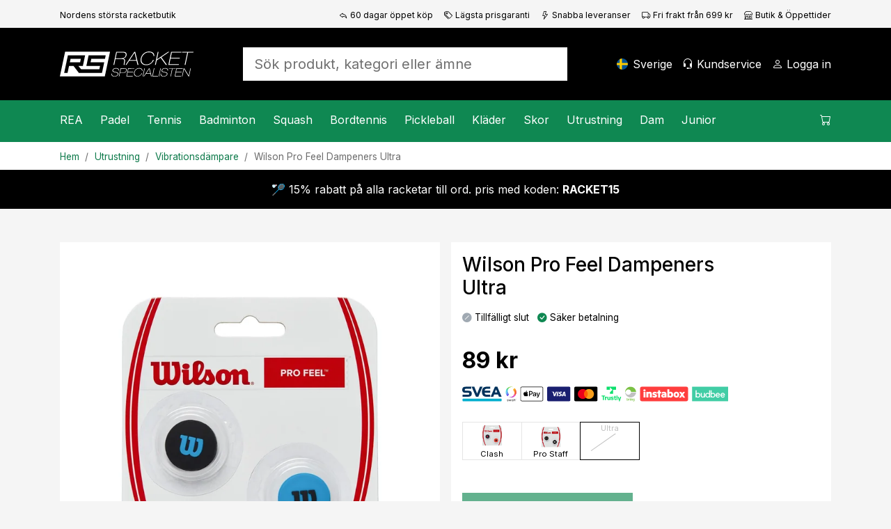

--- FILE ---
content_type: text/html; charset=utf-8
request_url: https://www.racketspecialisten.se/artikel/wilson-pro-feel-dampeners-ultra/
body_size: 24283
content:

<!DOCTYPE html>
<html lang="sv">
<head>
    <meta charset="utf-8" />
    <meta name="viewport" content="width=device-width, initial-scale=1.0" />
    <title>Wilson Pro Feel Dampeners Ultra - Vibrationsd&#xE4;mpare - Racketspecialisten.se</title>

    <link rel="preconnect" href="https://cdn.courtside.se" crossorigin>
    <link rel="dns-prefetch" href="https://cdn.courtside.se">
    <link rel="preconnect" href="https://cdn.jsdelivr.net" crossorigin>
    <link rel="dns-prefetch" href="//cdn.jsdelivr.net">
    <link rel="preconnect" href="https://fonts.googleapis.com">
    <link rel="preconnect" href="https://fonts.gstatic.com" crossorigin>

    
        <link rel="preload" as="image" fetchpriority="high" href="https://cdn.courtside.se/_files/productmedia/Thumbnail_Large/13433_46795.webp" imagesrcset="https://cdn.courtside.se/_files/productmedia/Thumbnail_Small/13433_46795.webp 320w, https://cdn.courtside.se/_files/productmedia/Thumbnail_Medium/13433_46795.webp 640w, https://cdn.courtside.se/_files/productmedia/Thumbnail_Large/13433_46795.webp 1024w, https://cdn.courtside.se/_files/productmedia/13433_46795.jpg 1600w" imagesizes="(min-width: 1200px) 600px, (min-width: 992px) 520px, (min-width: 768px) 720px, 100vw" />
    <link rel="stylesheet" href="/js/ext-components/fancybox/jquery.fancybox.css?v=3zMLjxZdgraqrv_W40GMqVuuQauCJx3wh3WQqOmiZts" />


        <link rel="canonical" href="https://www.racketspecialisten.se/artikel/wilson-pro-feel-dampeners-ultra/" />


    
        <meta http-equiv="content-language" content="sv-se">
        <link rel="apple-touch-icon" sizes="180x180" href="https://cdn.courtside.se/_files/favicon/racketspecialisten/apple-touch-icon.png?v=2022">
<link rel="icon" type="image/png" sizes="32x32" href="https://cdn.courtside.se/_files/favicon/racketspecialisten/favicon-32x32.png?v=2022">
<link rel="icon" type="image/png" sizes="16x16" href="https://cdn.courtside.se/_files/favicon/racketspecialisten/favicon-16x16.png?v=2022">
<link rel="manifest" href="https://cdn.courtside.se/_files/favicon/racketspecialisten/site.webmanifest?v=2022">
<link rel="mask-icon" href="https://cdn.courtside.se/_files/favicon/racketspecialisten/safari-pinned-tab.svg?v=2022" color="#1c955f">
<link rel="shortcut icon" href="https://cdn.courtside.se/_files/favicon/racketspecialisten/favicon.ico?v=2022">
<meta name="msapplication-TileColor" content="#ffffff">
<meta name="msapplication-config" content="https://cdn.courtside.se/_files/favicon/racketspecialisten/browserconfig.xml?v=2022">
<meta name="theme-color" content="#ffffff">
        <meta property="og:type" content="website" />
        <meta property="og:site_name" content="Racketspecialisten.se" />
    

    
            <link rel="alternate" href="https://ledapshop.com/" hreflang="x-default" />
    

        <meta name="description" content="Vibrationsd&#xE4;mpare fr&#xE5;n Wilson." />
        <meta property="og:title" content="Wilson Pro Feel Dampeners Ultra - Vibrationsd&#xE4;mpare - Racketspecialisten.se" />
        <meta property="og:image" content="https://www.racketspecialisten.sehttps://cdn.courtside.se/_files/productmedia/13433_46795.jpg?v=2.jpg" />
        <meta property="og:description" content="Vibrationsd&#xE4;mpare fr&#xE5;n Wilson." />
        <meta property="og:url" content="https://www.racketspecialisten.se/artikel/wilson-pro-feel-dampeners-ultra/" />
        <meta name="twitter:title" content="Wilson Pro Feel Dampeners Ultra - Vibrationsd&#xE4;mpare - Racketspecialisten.se" />
        <meta name="twitter:image" content="https://www.racketspecialisten.sehttps://cdn.courtside.se/_files/productmedia/13433_46795.jpg?v=2.jpg" />
    

        <link rel="preconnect" href="https://fonts.googleapis.com">
<link rel="preconnect" href="https://fonts.gstatic.com" crossorigin>
<link href="https://fonts.googleapis.com/css2?family=Inter:wght@400;500;700&display=swap" rel="stylesheet">
            <link rel="stylesheet" href="/css/bootstrap.min.css?v=ww8zUc1gAeWjYpwbLvpoZLdoSLSGs3Ko4h6fhxBA03w" />
            <link rel="stylesheet" href="/css/site.min.css?v=qpBeKQ6bB0u1HJ7eSXLTmLlvE9SjoTIKwbyjCnowg2c" />
    

    <link rel="stylesheet" href="/lib/vanilla-cookieconsent/dist/cookieconsent.min.css" media="print" onload="this.media='all'">
    <link rel="preload" href="https://cdn.jsdelivr.net/npm/bootstrap-icons@1.9.1/font/bootstrap-icons.css" as="style" onload="this.onload=null;this.rel='stylesheet'">
    <noscript><link rel="stylesheet" href="https://cdn.jsdelivr.net/npm/bootstrap-icons@1.9.1/font/bootstrap-icons.css"></noscript>
    <link rel="preload" href="https://fonts.googleapis.com/css?family=Material+Icons+Outlined" as="style" onload="this.onload=null;this.rel='stylesheet'">
    <noscript><link rel="stylesheet" href="https://fonts.googleapis.com/css?family=Material+Icons+Outlined"></noscript>
</head>
<body>
    
            <div class="pre-header d-none d-xl-block">
                <div class="container container-default py-2">
                    <div class="row">
                            <div class="col"><small><small>Nordens st&#xF6;rsta racketbutik</small></small></div>
                            <div class="col-auto">
                                <small>
                                    <small>
                                        <a class="text-black" href="/sidor/fordelar-med-oss/"><span class="bi-reply me-1"></span>60 dagar öppet köp</a>
                                    </small>
                                </small>
                            </div>
                            <div class="col-auto">
                                <small>
                                    <small>
                                        <a class="text-black" href="/sidor/fordelar-med-oss/"><span class="bi-tags me-1"></span>Lägsta prisgaranti</a>
                                    </small>
                                </small>
                            </div>
                            <div class="col-auto">
                                <small>
                                    <small>
                                        <a class="text-black" href="/sidor/fordelar-med-oss/"><span class="bi-lightning me-1"></span>Snabba leveranser</a>
                                    </small>
                                </small>
                            </div>
                            <div class="col-auto">
                                <small>
                                    <small>
                                        <a class="text-black" href="/sidor/fordelar-med-oss/"><span class="bi-truck me-1"></span>Fri frakt från 699 kr</a>
                                    </small>
                                </small>
                            </div>
                            <div class="col-auto">
                                <small>
                                    <small>
                                        <a class="text-black" href="/butiker/racketspecialisten-solna/"><span class="bi-shop me-1"></span>Butik & Öppettider</a>
                                    </small>
                                </small>
                            </div>
                    </div>
                </div>
            </div>
    
    <header>
        <div class="logo-bar">
            <div class="container container-default py-2 py-xl-4">
                <div class="row align-items-center">
                    
                        <div class="col-auto order-0 col-md-auto d-xl-none mobile-menu">
                            <a href="#" id="mobileMenu" class="menu-item" aria-expanded="false" aria-label="Meny">
                                <span class="bi-list menu-item-icon expanded-hide"></span><span class="bi-x-lg menu-item-icon expanded-show"></span>
                                <span class="menu-item-title">Meny</span>
                            </a>
                        </div>
                        <div class="col-auto order-1 mx-auto mx-xl-0 logo py-2">
                            <a href="/" class="d-block">
                                    <img decoding="async" fetchpriority="low" src="https://cdn.courtside.se/_files/logo/racketspecialisten/logo.svg" alt="Racketspecialisten.se Logo" />
                            </a>
                        </div>
                    
                    <div class="col-auto order-2 order-md-3 col-md-auto text-end">
                        
                                <a href="#" class="menu-item d-none d-xl-inline-block" onclick="trinityShop.openModalCountrySwitch(); return false;">
                                    <span class="fi fis rounded menu-item-icon" style="background-image: url(https://cdn.courtside.se/_files/flag-icons/1x1/se.svg);"></span>
                                    <span class="menu-item-title">Sverige</span>
                                </a>
                                <a href="#" id="mobileSearch" data-bs-toggle="collapse" data-bs-target=".search" class="menu-item d-md-none" aria-label="S&#xF6;k">
                                    <span class="bi-search menu-item-icon"></span>
                                </a>
                                <a href="/kundservice/" class="menu-item d-none d-xl-inline-block">
                                    <span class="bi-headset menu-item-icon"></span>
                                    <span class="menu-item-title">Kundservice</span>
                                </a>
                        
                            <a href="#" data-bs-toggle="modal" data-bs-target="#modalCustomerAccount" class="menu-item" aria-label="Logga in">
                                <span class="bi-person menu-item-icon"></span>
                                <span class="menu-item-title MyAccount" style="display: none;">Mitt konto</span>
                                <span class="menu-item-title LogIn" style="">Logga in</span>
                            </a>

                        <a href="#" class="menu-item position-relative ShowCart d-xl-none" data-bs-toggle="modal" data-bs-target="#modalCart" aria-label="Kundvagnen">
                            <span class="CartQuantity" style="display: none;"></span>
                            <span class="bi-cart menu-item-icon CartIcon"></span>
                            <span class="menu-item-title">
                                <span class="CartTotalSumPlaceholder">Kundvagnen</span>
                                <span class="CartTotalSum" style="display: none;"></span>
                            </span>
                        </a>
                    </div>

                    <div class="col-12 order-3 col-md order-md-2 px-md-5 mx-auto search collapse">
                        <form autocomplete="off" method="post" action="" aria-label="S&#xF6;k produkt, kategori eller &#xE4;mne">
                            
                                    <input autocomplete="false" name="hidden" type="text" style="display:none;">
                                    <input id="searchInput" name="searchInput" type="search" class="form-control form-control-lg SearchInput border-0 no-tab" placeholder="S&#xF6;k produkt, kategori eller &#xE4;mne" autocomplete="off" />
                                    <a class="menu-item d-none" href="#" data-id="searchResult" data-hasmenu="true"></a>
                            
                        <input name="__RequestVerificationToken" type="hidden" value="CfDJ8Ctw37m_nGFHgcDsP-kyOZAoJ4CiZD092uQ6embtQZ1p902A4phrWMuQ9f99rPk-jJT9W-rIqZc_lC6NGiW_2Amia82rZ0-q2U-9WPWzVg0uNbEdPA70lp5vpfB9j9FaLfcZLv3hOBNwMrVwgWTL_E4" /></form>
                    </div>

                </div>
            </div>
        </div>
            <div class="menu-bar">
                <div class="container p-0">
                    <menu>
                        <div class="menu-content">
                            <div class="row">
                                <div class="col">
                                    
                                        <nav class="main-menu">
                                                        <div class="menu-item" data-id="2287" data-hasmenu="true">
                                                            <a href="#">REA<span class="bi-chevron-right float-end d-xl-none"></span></a>
                                                            <div class="mega-menu p-0 py-xl-5 px-xl-3" data-id="2287">
                                                                <div class="container">
                                                                    <div class="row">
                                                                            <div class="col-12 col-xl-2">
                                                                                <div class="d-block d-xl-none sub-menu-item">
                                                                                    <a href="/kategorier/rea/" class="fw-bold">REA:</a>
                                                                                    <a href="#" class="float-end" onclick="megaMenu.closeSubMenu(); return false;">
                                                                                        <span class="bi-arrow-left me-2"></span>Tillbaka
                                                                                    </a>
                                                                                </div>
                                                                                <a href="/kategorier/rea/" class="h6 d-none d-xl-block  mb-xl-1">REA</a>
                                                                                    <a href="/kategorier/rea/rea-padel/" class="d-block sub-menu-item mb-xl-1">Padel</a>
                                                                                    <a href="/kategorier/rea/rea-tennis/" class="d-block sub-menu-item mb-xl-1">Tennis</a>
                                                                                    <a href="/kategorier/rea/rea-badminton/" class="d-block sub-menu-item mb-xl-1">Badminton</a>
                                                                                    <a href="/kategorier/rea/rea-squash/" class="d-block sub-menu-item mb-xl-1">Squash</a>
                                                                                    <a href="/kategorier/rea/rea-bordtennis/" class="d-block sub-menu-item mb-xl-1">Bordtennis</a>
                                                                                    <a href="/kategorier/rea/rea-pickleball/" class="d-block sub-menu-item mb-xl-1">Pickleball</a>
                                                                            </div>



                                                                    </div>
                                                                </div>
                                                            </div>

                                                        </div>
                                                        <div class="menu-item" data-id="23" data-hasmenu="true">
                                                            <a href="#">Padel<span class="bi-chevron-right float-end d-xl-none"></span></a>
                                                            <div class="mega-menu p-0 py-xl-5 px-xl-3" data-id="23">
                                                                <div class="container">
                                                                    <div class="row">
                                                                            <div class="col-12 col-xl-2">
                                                                                <div class="d-block d-xl-none sub-menu-item">
                                                                                    <a href="/kategorier/padel/" class="fw-bold">Padel:</a>
                                                                                    <a href="#" class="float-end" onclick="megaMenu.closeSubMenu(); return false;">
                                                                                        <span class="bi-arrow-left me-2"></span>Tillbaka
                                                                                    </a>
                                                                                </div>
                                                                                <a href="/kategorier/padel/" class="h6 d-none d-xl-block  mb-xl-1">Padel</a>
                                                                                    <a href="/kategorier/padel/kampanjer-padel/" class="d-block sub-menu-item mb-xl-1">Kampanjer</a>
                                                                                    <a href="/kategorier/padel/padelracket/" class="d-block sub-menu-item mb-xl-1">Racket</a>
                                                                                    <a href="/kategorier/padel/padelbollar/" class="d-block sub-menu-item mb-xl-1">Bollar</a>
                                                                                    <a href="/kategorier/padel/grepplindor-padel/" class="d-block sub-menu-item mb-xl-1">Grepplindor</a>
                                                                                    <a href="/kategorier/padel/padelvaskor/" class="d-block sub-menu-item mb-xl-1">V&#xE4;skor</a>
                                                                                    <a href="/kategorier/padel/padelskor/" class="d-block sub-menu-item mb-xl-1">Skor</a>
                                                                                    <a href="/kategorier/padel/padelklader/" class="d-block sub-menu-item mb-xl-1">Kl&#xE4;der</a>
                                                                                    <a href="/kategorier/padel/padeltillbehor/" class="d-block sub-menu-item mb-xl-1">Tillbeh&#xF6;r</a>
                                                                                    <a href="/kategorier/junior/padel-for-juniorer/" class="d-block sub-menu-item mb-xl-1">Junior</a>
                                                                                    <a href="/sidor/padel-nyheter/" class="d-block sub-menu-item mb-xl-1">Nyheter</a>
                                                                            </div>

                                                                            <div class="col-12 p-4 pb-0 col-xl-2 px-xl-2 py-xl-0">
                                                                                <h6 class="mb-1">Varum&#xE4;rken</h6>
                                                                                    <a class="d-block mb-1" href="/varumarken/head">Head</a>
                                                                                    <a class="d-block mb-1" href="/varumarken/cabra">Cabra</a>
                                                                                    <a class="d-block mb-1" href="/varumarken/bullpadel">Bullpadel</a>
                                                                                    <a class="d-block mb-1" href="/varumarken/nox">Nox</a>
                                                                                    <a class="d-block mb-1" href="/varumarken/babolat">Babolat</a>
                                                                                    <a class="d-block mb-1" href="/varumarken/adidas">Adidas</a>
                                                                                    <a class="d-block mb-1" href="/varumarken/wilson">Wilson</a>
                                                                                    <a class="d-block mb-1" href="/varumarken/siux">Siux</a>
                                                                                    <a class="d-block mb-1" href="/varumarken/tretorn">Tretorn</a>
                                                                            </div>

                                                                                <div class="col-12 p-4 pb-0 col-xl-2 px-xl-2 py-xl-0">
                                                                                        <div class="mb-4 mb-xl-3">
                                                                                            <h6 class="mb-1">Kampanjer</h6>
                                                                                                <a class="d-block mb-1" href="/sidor/cabra-padel/">Spana in Cabra Padel</a>
                                                                                        </div>
                                                                                        <h6 class="mb-1">Inspiration och guider</h6>
                                                                                            <a class="d-block mb-1" href="/sidor/guide-padel">V&#xE4;lj r&#xE4;tt padelracket</a>
                                                                                            <a class="d-block mb-1" href="/racketbibeln/valj-ratt-padelsko/">V&#xE4;lj r&#xE4;tt padelsko</a>
                                                                                            <a class="d-block mb-1" href="/sidor/regler-padeltennis/">Padelregler - se v&#xE5;r video </a>
                                                                                            <a class="d-block mb-1" href="https://www.racketspecialisten.se/sidor/populara-kontrollracketar-padel/">Popul&#xE4;ra kontrollracketar</a>
                                                                                            <a class="d-block mb-1" href="https://www.racketspecialisten.se/sidor/populara-fartracketar-padel/">Popul&#xE4;ra fartracketar</a>
                                                                                </div>
                                                                                <div class="col-12 p-4 col-xl-6 px-xl-2 py-xl-0">
                                                                                    <div class="row row-height row-height-3-1">
                                                                                            <div class="col-12 mb-3 col-xl-6 mb-xl-0">
                                                                                                <a href="/produktguide/padel/padelracket/" class="p-3 menu-item-promotion" style="background-image: url(https://cdn.courtside.se/_files/cm-images/03ddaf5c-9e47-4489-a3c8-12fd76ca9d83.jpg);">
                                                                                                    <div class="promotion-content">
                                                                                                        <h4>Sv&#xE5;rt att v&#xE4;lja padelracket?</h4>
                                                                                                        <p>Se vilket racket v&#xE5;r produktguide rekommenderar f&#xF6;r dig och f&#xE5; 10% rabatt!</p>
                                                                                                        <p class="mt-auto">
                                                                                                            <span class="btn btn-primary btn-lg">Visa</span>
                                                                                                        </p>
                                                                                                    </div>
                                                                                                </a>

                                                                                            </div>

                                                                                    </div>
                                                                                </div>

                                                                    </div>
                                                                </div>
                                                            </div>

                                                        </div>
                                                        <div class="menu-item" data-id="3" data-hasmenu="true">
                                                            <a href="#">Tennis<span class="bi-chevron-right float-end d-xl-none"></span></a>
                                                            <div class="mega-menu p-0 py-xl-5 px-xl-3" data-id="3">
                                                                <div class="container">
                                                                    <div class="row">
                                                                            <div class="col-12 col-xl-2">
                                                                                <div class="d-block d-xl-none sub-menu-item">
                                                                                    <a href="/kategorier/tennis/" class="fw-bold">Tennis:</a>
                                                                                    <a href="#" class="float-end" onclick="megaMenu.closeSubMenu(); return false;">
                                                                                        <span class="bi-arrow-left me-2"></span>Tillbaka
                                                                                    </a>
                                                                                </div>
                                                                                <a href="/kategorier/tennis/" class="h6 d-none d-xl-block  mb-xl-1">Tennis</a>
                                                                                    <a href="/kategorier/tennis/kampanjer-tennis/" class="d-block sub-menu-item mb-xl-1">Kampanjer</a>
                                                                                    <a href="/kategorier/tennis/tennisracket/" class="d-block sub-menu-item mb-xl-1">Racket</a>
                                                                                    <a href="/kategorier/tennis/tennisbollar/" class="d-block sub-menu-item mb-xl-1">Bollar</a>
                                                                                    <a href="/kategorier/tennis/grepplindor/" class="d-block sub-menu-item mb-xl-1">Grepplindor</a>
                                                                                    <a href="/kategorier/tennis/tennisvaskor/" class="d-block sub-menu-item mb-xl-1">V&#xE4;skor</a>
                                                                                    <a href="/kategorier/tennis/tennisskor/" class="d-block sub-menu-item mb-xl-1">Skor</a>
                                                                                    <a href="/kategorier/tennis/tennisklader/" class="d-block sub-menu-item mb-xl-1">Kl&#xE4;der</a>
                                                                                    <a href="/kategorier/tennis/tennissenor/" class="d-block sub-menu-item mb-xl-1">Senor</a>
                                                                                    <a href="/kategorier/junior/tennis-for-juniorer/" class="d-block sub-menu-item mb-xl-1">Junior</a>
                                                                                    <a href="/sidor/tennisnyheter/" class="d-block sub-menu-item mb-xl-1">Nyheter</a>
                                                                            </div>

                                                                            <div class="col-12 p-4 pb-0 col-xl-2 px-xl-2 py-xl-0">
                                                                                <h6 class="mb-1">Varum&#xE4;rken</h6>
                                                                                    <a class="d-block mb-1" href="/varumarken/head">Head</a>
                                                                                    <a class="d-block mb-1" href="/varumarken/yonex">Yonex</a>
                                                                                    <a class="d-block mb-1" href="/varumarken/solinco">Solinco</a>
                                                                                    <a class="d-block mb-1" href="/varumarken/tecnifibre">Tecnifibre</a>
                                                                                    <a class="d-block mb-1" href="/varumarken/lacoste">Lacoste</a>
                                                                                    <a class="d-block mb-1" href="/varumarken/wilson">Wilson</a>
                                                                                    <a class="d-block mb-1" href="/varumarken/babolat">Babolat</a>
                                                                            </div>

                                                                                <div class="col-12 p-4 pb-0 col-xl-2 px-xl-2 py-xl-0">
                                                                                        <div class="mb-4 mb-xl-3">
                                                                                            <h6 class="mb-1">Kampanjer</h6>
                                                                                                <a class="d-block mb-1" href="/kategorier/tennis/kampanjer-tennis/">Se v&#xE5;ra b&#xE4;sta tennisklipp h&#xE4;r!</a>
                                                                                        </div>
                                                                                        <h6 class="mb-1">Inspiration och guider</h6>
                                                                                            <a class="d-block mb-1" href="/sidor/guide-tennisracket/">V&#xE4;lj r&#xE4;tt tennisracket</a>
                                                                                            <a class="d-block mb-1" href="/sidor/tennisracket-med-kontroll-bastsaljare-2023">Popul&#xE4;ra kontrollracketar</a>
                                                                                            <a class="d-block mb-1" href="/sidor/tennisracket-med-fart-bastsaljare-2023">Popul&#xE4;ra fartracketar</a>
                                                                                            <a class="d-block mb-1" href="/sidor/guide-tennisskor/">V&#xE4;lj r&#xE4;tt tennissko</a>
                                                                                            <a class="d-block mb-1" href="/sidor/proffsens-val-tennis/">Proffsens val 2026</a>
                                                                                </div>
                                                                                <div class="col-12 p-4 col-xl-6 px-xl-2 py-xl-0">
                                                                                    <div class="row row-height row-height-3-1">
                                                                                            <div class="col-12 mb-3 col-xl-6 mb-xl-0">
                                                                                                <a href="/produktguide/tennis/tennisracket/" class="p-3 menu-item-promotion" style="background-image: url(https://cdn.courtside.se/_files/cm-images/19ddc7ee-eed4-4699-b7fe-af3b9f71126a.jpg);">
                                                                                                    <div class="promotion-content">
                                                                                                        <h4>Sv&#xE5;rt att v&#xE4;lja tennisracket? </h4>
                                                                                                        <p>Se vilket racket v&#xE5;r produktguide rekomemnderar f&#xF6;r dig och f&#xE5; 10% rabatt!</p>
                                                                                                        <p class="mt-auto">
                                                                                                            <span class="btn btn-primary btn-lg">Visa nu</span>
                                                                                                        </p>
                                                                                                    </div>
                                                                                                </a>

                                                                                            </div>

                                                                                    </div>
                                                                                </div>

                                                                    </div>
                                                                </div>
                                                            </div>

                                                        </div>
                                                        <div class="menu-item" data-id="12" data-hasmenu="true">
                                                            <a href="#">Badminton<span class="bi-chevron-right float-end d-xl-none"></span></a>
                                                            <div class="mega-menu p-0 py-xl-5 px-xl-3" data-id="12">
                                                                <div class="container">
                                                                    <div class="row">
                                                                            <div class="col-12 col-xl-2">
                                                                                <div class="d-block d-xl-none sub-menu-item">
                                                                                    <a href="/kategorier/badminton/" class="fw-bold">Badminton:</a>
                                                                                    <a href="#" class="float-end" onclick="megaMenu.closeSubMenu(); return false;">
                                                                                        <span class="bi-arrow-left me-2"></span>Tillbaka
                                                                                    </a>
                                                                                </div>
                                                                                <a href="/kategorier/badminton/" class="h6 d-none d-xl-block  mb-xl-1">Badminton</a>
                                                                                    <a href="/kategorier/badminton/kampanjer-badminton/" class="d-block sub-menu-item mb-xl-1">Kampanjer</a>
                                                                                    <a href="/kategorier/badminton/badmintonracket/" class="d-block sub-menu-item mb-xl-1">Racket</a>
                                                                                    <a href="/kategorier/badminton/badmintonbollar/" class="d-block sub-menu-item mb-xl-1">Bollar</a>
                                                                                    <a href="/kategorier/badminton/badmintonsenor/" class="d-block sub-menu-item mb-xl-1">Senor</a>
                                                                                    <a href="/kategorier/badminton/badmintonvaskor/" class="d-block sub-menu-item mb-xl-1">V&#xE4;skor</a>
                                                                                    <a href="/kategorier/badminton/badmintonskor/" class="d-block sub-menu-item mb-xl-1">Skor</a>
                                                                                    <a href="/sidor/badminton-nyheter/" class="d-block sub-menu-item mb-xl-1">Nyheter</a>
                                                                            </div>

                                                                            <div class="col-12 p-4 pb-0 col-xl-2 px-xl-2 py-xl-0">
                                                                                <h6 class="mb-1">Varum&#xE4;rken</h6>
                                                                                    <a class="d-block mb-1" href="/varumarken/rsl">RSL</a>
                                                                                    <a class="d-block mb-1" href="/varumarken/babolat">Babolat</a>
                                                                                    <a class="d-block mb-1" href="/varumarken/yonex">Yonex</a>
                                                                                    <a class="d-block mb-1" href="/varumarken/fz-forza">FZ Forza</a>
                                                                                    <a class="d-block mb-1" href="/varumarken/victor">Victor</a>
                                                                            </div>

                                                                                <div class="col-12 p-4 pb-0 col-xl-2 px-xl-2 py-xl-0">
                                                                                        <div class="mb-4 mb-xl-3">
                                                                                            <h6 class="mb-1">Kampanjer</h6>
                                                                                                <a class="d-block mb-1" href="/kategorier/badminton/kampanjer-badminton/">Se v&#xE5;ra badminton-klipp h&#xE4;r!</a>
                                                                                        </div>
                                                                                        <h6 class="mb-1">Inspiration och guider</h6>
                                                                                            <a class="d-block mb-1" href="/sidor/guide-badminton/">V&#xE4;lj r&#xE4;tt badmintonracket</a>
                                                                                            <a class="d-block mb-1" href="https://www.racketspecialisten.se/sidor/badmintonracket-mest-uppskattade/">Badmintonracketar f&#xF6;r varje niv&#xE5;</a>
                                                                                            <a class="d-block mb-1" href="/sidor/badminton-nyheter/">Badmintonnyheter 2026</a>
                                                                                </div>
                                                                                <div class="col-12 p-4 col-xl-6 px-xl-2 py-xl-0">
                                                                                    <div class="row row-height row-height-3-1">
                                                                                            <div class="col-12 mb-3 col-xl-6 mb-xl-0">
                                                                                                <a href="/produktguide/badminton/badmintonracket/" class="p-3 menu-item-promotion" style="background-image: url(https://cdn.courtside.se/_files/cm-images/20ebfd43-295e-460f-bad5-c8aeb96f9f64.jpg);">
                                                                                                    <div class="promotion-content">
                                                                                                        <h4>Sv&#xE5;rt att v&#xE4;lja badmintonracket?</h4>
                                                                                                        <p>Se vilket racket v&#xE5;r produktv&#xE4;ljare rekommenderar f&#xF6;r dig och f&#xE5; 10% rabatt!</p>
                                                                                                        <p class="mt-auto">
                                                                                                            <span class="btn btn-primary btn-lg">Se mer</span>
                                                                                                        </p>
                                                                                                    </div>
                                                                                                </a>

                                                                                            </div>

                                                                                    </div>
                                                                                </div>

                                                                    </div>
                                                                </div>
                                                            </div>

                                                        </div>
                                                        <div class="menu-item" data-id="13" data-hasmenu="true">
                                                            <a href="#">Squash<span class="bi-chevron-right float-end d-xl-none"></span></a>
                                                            <div class="mega-menu p-0 py-xl-5 px-xl-3" data-id="13">
                                                                <div class="container">
                                                                    <div class="row">
                                                                            <div class="col-12 col-xl-2">
                                                                                <div class="d-block d-xl-none sub-menu-item">
                                                                                    <a href="/kategorier/squash/" class="fw-bold">Squash:</a>
                                                                                    <a href="#" class="float-end" onclick="megaMenu.closeSubMenu(); return false;">
                                                                                        <span class="bi-arrow-left me-2"></span>Tillbaka
                                                                                    </a>
                                                                                </div>
                                                                                <a href="/kategorier/squash/" class="h6 d-none d-xl-block  mb-xl-1">Squash</a>
                                                                                    <a href="/kategorier/squash/kampanjer-squash/" class="d-block sub-menu-item mb-xl-1">Kampanjer</a>
                                                                                    <a href="/kategorier/squash/squashracket/" class="d-block sub-menu-item mb-xl-1">Racket</a>
                                                                                    <a href="/kategorier/squash/squashbollar/" class="d-block sub-menu-item mb-xl-1">Bollar</a>
                                                                                    <a href="/kategorier/squash/squashsenor/" class="d-block sub-menu-item mb-xl-1">Senor</a>
                                                                                    <a href="/kategorier/squash/squashvaskor/" class="d-block sub-menu-item mb-xl-1">V&#xE4;skor</a>
                                                                                    <a href="/kategorier/squash/squashskor/" class="d-block sub-menu-item mb-xl-1">Skor</a>
                                                                                    <a href="/sidor/squash-nyheter/" class="d-block sub-menu-item mb-xl-1">Nyheter</a>
                                                                            </div>

                                                                            <div class="col-12 p-4 pb-0 col-xl-2 px-xl-2 py-xl-0">
                                                                                <h6 class="mb-1">Varum&#xE4;rken</h6>
                                                                                    <a class="d-block mb-1" href="/varumarken/dunlop">Dunlop</a>
                                                                                    <a class="d-block mb-1" href="/varumarken/tecnifibre">Tecnifibre</a>
                                                                            </div>

                                                                                <div class="col-12 p-4 pb-0 col-xl-2 px-xl-2 py-xl-0">
                                                                                        <h6 class="mb-1">Inspiration och guider</h6>
                                                                                            <a class="d-block mb-1" href="/sidor/guide-squash">V&#xE4;lj r&#xE4;tt squashracket</a>
                                                                                            <a class="d-block mb-1" href="https://www.racketspecialisten.se/sidor/bast-i-test-squshracket-2023/">Squashracket - B&#xE4;st i test</a>
                                                                                            <a class="d-block mb-1" href="https://www.racketspecialisten.se/sidor/vilka-squashbollar-ska-man-valja">Vilka squashbollar ska man v&#xE4;lja?</a>
                                                                                </div>
                                                                                <div class="col-12 p-4 col-xl-6 px-xl-2 py-xl-0">
                                                                                    <div class="row row-height row-height-3-1">
                                                                                            <div class="col-12 mb-3 col-xl-6 mb-xl-0">
                                                                                                <a href="/produktguide/squash/squashracket/" class="p-3 menu-item-promotion" style="background-image: url(https://cdn.courtside.se/_files/cm-images/f2e76b81-fde0-4629-8e88-80e7cd1682cf.jpg);">
                                                                                                    <div class="promotion-content">
                                                                                                        <h4>Sv&#xE5;rt att v&#xE4;lja squashracket</h4>
                                                                                                        <p>Se vilket racket v&#xE5;r produktv&#xE4;ljare rekommenderar f&#xF6;r dig och f&#xE5; 10% rabatt</p>
                                                                                                        <p class="mt-auto">
                                                                                                            <span class="btn btn-primary btn-lg">Visa</span>
                                                                                                        </p>
                                                                                                    </div>
                                                                                                </a>

                                                                                            </div>

                                                                                    </div>
                                                                                </div>

                                                                    </div>
                                                                </div>
                                                            </div>

                                                        </div>
                                                        <div class="menu-item" data-id="22" data-hasmenu="true">
                                                            <a href="#">Bordtennis<span class="bi-chevron-right float-end d-xl-none"></span></a>
                                                            <div class="mega-menu p-0 py-xl-5 px-xl-3" data-id="22">
                                                                <div class="container">
                                                                    <div class="row">
                                                                            <div class="col-12 col-xl-2">
                                                                                <div class="d-block d-xl-none sub-menu-item">
                                                                                    <a href="/kategorier/bordtennis/" class="fw-bold">Bordtennis:</a>
                                                                                    <a href="#" class="float-end" onclick="megaMenu.closeSubMenu(); return false;">
                                                                                        <span class="bi-arrow-left me-2"></span>Tillbaka
                                                                                    </a>
                                                                                </div>
                                                                                <a href="/kategorier/bordtennis/" class="h6 d-none d-xl-block  mb-xl-1">Bordtennis</a>
                                                                                    <a href="/kategorier/bordtennis/kampanjer-bordtennis-pingis/" class="d-block sub-menu-item mb-xl-1">Kampanjer</a>
                                                                                    <a href="/kategorier/bordtennis/bordtennisracket/" class="d-block sub-menu-item mb-xl-1">Racket</a>
                                                                                    <a href="/kategorier/bordtennis/stommar/" class="d-block sub-menu-item mb-xl-1">Stommar</a>
                                                                                    <a href="/kategorier/bordtennis/gummin/" class="d-block sub-menu-item mb-xl-1">Gummin</a>
                                                                                    <a href="/kategorier/bordtennis/natstallningar/" class="d-block sub-menu-item mb-xl-1">N&#xE4;tst&#xE4;llningar</a>
                                                                                    <a href="/kategorier/bordtennis/bordtennistillbehor/" class="d-block sub-menu-item mb-xl-1">Tillbeh&#xF6;r</a>
                                                                                    <a href="/kategorier/bordtennis/bordtennisbollar/" class="d-block sub-menu-item mb-xl-1">Bollar</a>
                                                                                    <a href="/kategorier/bordtennis/bordtennisskor/" class="d-block sub-menu-item mb-xl-1">Bordtennisskor</a>
                                                                                    <a href="/kategorier/bordtennis/pingisbord-bordtennisbord/" class="d-block sub-menu-item mb-xl-1">Bordtennisbord</a>
                                                                                    <a href="/sidor/bordtennis-nyheter/" class="d-block sub-menu-item mb-xl-1">Nyheter</a>
                                                                            </div>

                                                                            <div class="col-12 p-4 pb-0 col-xl-2 px-xl-2 py-xl-0">
                                                                                <h6 class="mb-1">Varum&#xE4;rken</h6>
                                                                                    <a class="d-block mb-1" href="/varumarken/donic">Donic</a>
                                                                                    <a class="d-block mb-1" href="/varumarken/double-fish">Double Fish</a>
                                                                                    <a class="d-block mb-1" href="/varumarken/stiga">Stiga</a>
                                                                                    <a class="d-block mb-1" href="/varumarken/victor">Victor</a>
                                                                                    <a class="d-block mb-1" href="/varumarken/yasaka">Yasaka</a>
                                                                            </div>

                                                                                <div class="col-12 p-4 pb-0 col-xl-2 px-xl-2 py-xl-0">
                                                                                        <h6 class="mb-1">Inspiration och guider</h6>
                                                                                            <a class="d-block mb-1" href="/racketbibeln/bygg-ditt-bordtennisracket/">Guide - Bygg ditt racket</a>
                                                                                            <a class="d-block mb-1" href="https://www.racketspecialisten.se/racketbibeln/antal-stjarnor-vad-ska-man-valja/">Antal stj&#xE4;rnor, vad ska man v&#xE4;lja?</a>
                                                                                </div>

                                                                    </div>
                                                                </div>
                                                            </div>

                                                        </div>
                                                        <div class="menu-item" data-id="4471" data-hasmenu="true">
                                                            <a href="#">Pickleball<span class="bi-chevron-right float-end d-xl-none"></span></a>
                                                            <div class="mega-menu p-0 py-xl-5 px-xl-3" data-id="4471">
                                                                <div class="container">
                                                                    <div class="row">
                                                                            <div class="col-12 col-xl-2">
                                                                                <div class="d-block d-xl-none sub-menu-item">
                                                                                    <a href="/kategorier/pickleball/" class="fw-bold">Pickleball:</a>
                                                                                    <a href="#" class="float-end" onclick="megaMenu.closeSubMenu(); return false;">
                                                                                        <span class="bi-arrow-left me-2"></span>Tillbaka
                                                                                    </a>
                                                                                </div>
                                                                                <a href="/kategorier/pickleball/" class="h6 d-none d-xl-block  mb-xl-1">Pickleball</a>
                                                                                    <a href="/kategorier/pickleball/pickleballracket/" class="d-block sub-menu-item mb-xl-1">Pickleballracket</a>
                                                                                    <a href="/kategorier/pickleball/pickleballbollar/" class="d-block sub-menu-item mb-xl-1">Bollar</a>
                                                                                    <a href="/kategorier/pickleball/pickleballvaskor/" class="d-block sub-menu-item mb-xl-1">Pickleballv&#xE4;skor</a>
                                                                                    <a href="/kategorier/pickleball/pickleballnat/" class="d-block sub-menu-item mb-xl-1">Pickleballn&#xE4;t</a>
                                                                                    <a href="/kategorier/pickleball/pickleballskor/" class="d-block sub-menu-item mb-xl-1">Pickleballskor</a>
                                                                            </div>

                                                                            <div class="col-12 p-4 pb-0 col-xl-2 px-xl-2 py-xl-0">
                                                                                <h6 class="mb-1">Varum&#xE4;rken</h6>
                                                                                    <a class="d-block mb-1" href="/varumarken/babolat">Babolat</a>
                                                                                    <a class="d-block mb-1" href="/varumarken/fz-forza">FZ Forza</a>
                                                                                    <a class="d-block mb-1" href="/varumarken/head">Head</a>
                                                                                    <a class="d-block mb-1" href="/varumarken/nox">Nox</a>
                                                                                    <a class="d-block mb-1" href="/varumarken/stiga">Stiga</a>
                                                                                    <a class="d-block mb-1" href="/varumarken/wilson">Wilson</a>
                                                                            </div>

                                                                                <div class="col-12 p-4 pb-0 col-xl-2 px-xl-2 py-xl-0">
                                                                                        <h6 class="mb-1">Inspiration och guider</h6>
                                                                                            <a class="d-block mb-1" href="/sidor/hur-spelar-man-pickleball/">Hur spelar man pickleball? </a>
                                                                                </div>

                                                                    </div>
                                                                </div>
                                                            </div>

                                                        </div>
                                                        <div class="menu-item" data-id="32" data-hasmenu="true">
                                                            <a href="#">Kl&#xE4;der<span class="bi-chevron-right float-end d-xl-none"></span></a>
                                                            <div class="mega-menu p-0 py-xl-5 px-xl-3" data-id="32">
                                                                <div class="container">
                                                                    <div class="row">
                                                                            <div class="col-12 col-xl-2">
                                                                                <div class="d-block d-xl-none sub-menu-item">
                                                                                    <a href="/kategorier/klader/" class="fw-bold">Kl&#xE4;der:</a>
                                                                                    <a href="#" class="float-end" onclick="megaMenu.closeSubMenu(); return false;">
                                                                                        <span class="bi-arrow-left me-2"></span>Tillbaka
                                                                                    </a>
                                                                                </div>
                                                                                <a href="/kategorier/klader/" class="h6 d-none d-xl-block  mb-xl-1">Kl&#xE4;der</a>
                                                                                    <a href="/kategorier/klader/overdelar/" class="d-block sub-menu-item mb-xl-1">&#xD6;verdelar</a>
                                                                                    <a href="/kategorier/klader/underdelar/" class="d-block sub-menu-item mb-xl-1">Underdelar</a>
                                                                                    <a href="/kategorier/klader/strumpor/" class="d-block sub-menu-item mb-xl-1">Strumpor</a>
                                                                                    <a href="/kategorier/klader/underklader/" class="d-block sub-menu-item mb-xl-1">Underkl&#xE4;der</a>
                                                                                    <a href="/kategorier/klader/accessoarer/" class="d-block sub-menu-item mb-xl-1">Accessoarer</a>
                                                                                    <a href="/kategorier/deals/klader-deals/" class="d-block sub-menu-item mb-xl-1">Deals</a>
                                                                            </div>

                                                                            <div class="col-12 p-4 pb-0 col-xl-2 px-xl-2 py-xl-0">
                                                                                <h6 class="mb-1">Varum&#xE4;rken</h6>
                                                                                    <a class="d-block mb-1" href="/varumarken/adidas">Adidas</a>
                                                                                    <a class="d-block mb-1" href="/varumarken/nike">Nike</a>
                                                                                    <a class="d-block mb-1" href="/varumarken/humbleton">Humbleton</a>
                                                                                    <a class="d-block mb-1" href="/varumarken/bjorn-borg">Bj&#xF6;rn Borg</a>
                                                                                    <a class="d-block mb-1" href="/varumarken/bullpadel">Bullpadel</a>
                                                                            </div>

                                                                                <div class="col-12 p-4 col-xl-6 px-xl-2 py-xl-0">
                                                                                    <div class="row row-height row-height-3-1">
                                                                                            <div class="col-12 mb-3 col-xl-6 mb-xl-0">
                                                                                                <a href="/sidor/guide-kladstorlekar/" class="p-3 menu-item-promotion" style="background-image: url(https://cdn.courtside.se/_files/cm-images/ca211a1c-d2fa-4bc7-8cbb-c6fddaf3e38a.jpg);">
                                                                                                    <div class="promotion-content">
                                                                                                        <h4>Guide - Kl&#xE4;dstorlekar</h4>
                                                                                                        <p>Se v&#xE5;ra storlekstabeller fr&#xE5;n olika varum&#xE4;rken</p>
                                                                                                        <p class="mt-auto">
                                                                                                            <span class="btn btn-primary btn-lg">Se mer</span>
                                                                                                        </p>
                                                                                                    </div>
                                                                                                </a>

                                                                                            </div>

                                                                                    </div>
                                                                                </div>

                                                                    </div>
                                                                </div>
                                                            </div>

                                                        </div>
                                                        <div class="menu-item" data-id="43" data-hasmenu="true">
                                                            <a href="#">Skor<span class="bi-chevron-right float-end d-xl-none"></span></a>
                                                            <div class="mega-menu p-0 py-xl-5 px-xl-3" data-id="43">
                                                                <div class="container">
                                                                    <div class="row">
                                                                            <div class="col-12 col-xl-2">
                                                                                <div class="d-block d-xl-none sub-menu-item">
                                                                                    <a href="/kategorier/skor/" class="fw-bold">Skor:</a>
                                                                                    <a href="#" class="float-end" onclick="megaMenu.closeSubMenu(); return false;">
                                                                                        <span class="bi-arrow-left me-2"></span>Tillbaka
                                                                                    </a>
                                                                                </div>
                                                                                <a href="/kategorier/skor/" class="h6 d-none d-xl-block  mb-xl-1">Skor</a>
                                                                                    <a href="/kategorier/padel/padelskor/" class="d-block sub-menu-item mb-xl-1">Padelskor</a>
                                                                                    <a href="/kategorier/tennis/tennisskor/" class="d-block sub-menu-item mb-xl-1">Tennisskor</a>
                                                                                    <a href="/kategorier/badminton/badmintonskor/" class="d-block sub-menu-item mb-xl-1">Badmintonskor</a>
                                                                                    <a href="/kategorier/squash/squashskor/" class="d-block sub-menu-item mb-xl-1">Squashskor</a>
                                                                                    <a href="/kategorier/pickleball/pickleballskor/" class="d-block sub-menu-item mb-xl-1">Pickleballskor</a>
                                                                                    <a href="/kategorier/deals/skor-deals/" class="d-block sub-menu-item mb-xl-1">Deals</a>
                                                                            </div>


                                                                                <div class="col-12 p-4 pb-0 col-xl-2 px-xl-2 py-xl-0">
                                                                                        <h6 class="mb-1">Inspiration och guider</h6>
                                                                                            <a class="d-block mb-1" href="/racketbibeln/valj-ratt-padelsko/">V&#xE4;lj r&#xE4;tt padelsko</a>
                                                                                            <a class="d-block mb-1" href="/sidor/guide-tennisskor/">V&#xE4;lj r&#xE4;tt tennissko</a>
                                                                                </div>
                                                                                <div class="col-12 p-4 col-xl-6 px-xl-2 py-xl-0">
                                                                                    <div class="row row-height row-height-3-1">
                                                                                            <div class="col-12 mb-3 col-xl-6 mb-xl-0">
                                                                                                <a href="/sidor/guide-skostorlek/" class="p-3 menu-item-promotion" style="background-image: url(https://cdn.courtside.se/_files/cm-images/79b42981-7597-4f96-a28e-850fc62d9954.jpg);">
                                                                                                    <div class="promotion-content">
                                                                                                        <h4>Guide - Skostorlekar</h4>
                                                                                                        <p>Se v&#xE5;r storleks-tabell f&#xF6;r varje varum&#xE4;rke!</p>
                                                                                                        <p class="mt-auto">
                                                                                                            <span class="btn btn-primary btn-lg">Se v&#xE5;ra tabeller</span>
                                                                                                        </p>
                                                                                                    </div>
                                                                                                </a>

                                                                                            </div>

                                                                                    </div>
                                                                                </div>

                                                                    </div>
                                                                </div>
                                                            </div>

                                                        </div>
                                                        <div class="menu-item" data-id="33" data-hasmenu="true">
                                                            <a href="#">Utrustning<span class="bi-chevron-right float-end d-xl-none"></span></a>
                                                            <div class="mega-menu p-0 py-xl-5 px-xl-3" data-id="33">
                                                                <div class="container">
                                                                    <div class="row">
                                                                            <div class="col-12 col-xl-2">
                                                                                <div class="d-block d-xl-none sub-menu-item">
                                                                                    <a href="/kategorier/utrustning/" class="fw-bold">Utrustning:</a>
                                                                                    <a href="#" class="float-end" onclick="megaMenu.closeSubMenu(); return false;">
                                                                                        <span class="bi-arrow-left me-2"></span>Tillbaka
                                                                                    </a>
                                                                                </div>
                                                                                <a href="/kategorier/utrustning/" class="h6 d-none d-xl-block  mb-xl-1">Utrustning</a>
                                                                                    <a href="/kategorier/utrustning/grepplindor/" class="d-block sub-menu-item mb-xl-1">Grepplindor</a>
                                                                                    <a href="/kategorier/utrustning/vibrationsdampare/" class="d-block sub-menu-item mb-xl-1">Vibrationsd&#xE4;mpare</a>
                                                                                    <a href="/kategorier/utrustning/minitennisnat-badmintonnat/" class="d-block sub-menu-item mb-xl-1">Minitennisn&#xE4;t/Badmintonn&#xE4;t</a>
                                                                                    <a href="/kategorier/utrustning/vattenflaskor/" class="d-block sub-menu-item mb-xl-1">Vattenflaskor</a>
                                                                                    <a href="/kategorier/utrustning/skydd/" class="d-block sub-menu-item mb-xl-1">Skydd</a>
                                                                                    <a href="/kategorier/utrustning/strangningsmaskiner/" class="d-block sub-menu-item mb-xl-1">Str&#xE4;ngningsmaskiner</a>
                                                                                    <a href="/kategorier/utrustning/bollmaskiner/" class="d-block sub-menu-item mb-xl-1">Bollmaskiner</a>
                                                                                    <a href="/kategorier/utrustning/bantillbehor/" class="d-block sub-menu-item mb-xl-1">Bantillbeh&#xF6;r</a>
                                                                                    <a href="/kategorier/utrustning/presentkort/" class="d-block sub-menu-item mb-xl-1">Presentkort</a>
                                                                                    <a href="/kategorier/utrustning/ovrigt/" class="d-block sub-menu-item mb-xl-1">&#xD6;vrigt</a>
                                                                            </div>



                                                                    </div>
                                                                </div>
                                                            </div>

                                                        </div>
                                                        <div class="menu-item" data-id="5432" data-hasmenu="true">
                                                            <a href="#">Dam<span class="bi-chevron-right float-end d-xl-none"></span></a>
                                                            <div class="mega-menu p-0 py-xl-5 px-xl-3" data-id="5432">
                                                                <div class="container">
                                                                    <div class="row">
                                                                                <div class="col-12 p-4 pb-0 col-xl-2 px-xl-2 py-xl-0">
                                                                                    <h6 class="mb-1">Padel Dam</h6>
                                                                                        <a class="d-block mb-1" href="/kategorier/padel/padelracket-dam/">Racket</a>
                                                                                        <a class="d-block mb-1" href="/kategorier/padel/padelskor-dam/">Skor</a>
                                                                                        <a class="d-block mb-1" href="/kategorier/padel/padelklader-dam/">Padelkl&#xE4;der</a>
                                                                                </div>
                                                                                <div class="col-12 p-4 pb-0 col-xl-2 px-xl-2 py-xl-0">
                                                                                    <h6 class="mb-1">Tennis Dam</h6>
                                                                                        <a class="d-block mb-1" href="/kategorier/tennis/tennisracket-dam/">Racket</a>
                                                                                        <a class="d-block mb-1" href="/kategorier/tennis/tennisskor-dam/">Skor</a>
                                                                                        <a class="d-block mb-1" href="/kategorier/tennis/tennisklader-dam/">Tenniskl&#xE4;der</a>
                                                                                </div>
                                                                                <div class="col-12 p-4 pb-0 col-xl-2 px-xl-2 py-xl-0">
                                                                                    <h6 class="mb-1">Badminton Dam</h6>
                                                                                        <a class="d-block mb-1" href="/kategorier/badminton/badmintonracket-dam/">Racket</a>
                                                                                        <a class="d-block mb-1" href="/kategorier/badminton/badmintonskor-dam/">Skor</a>
                                                                                </div>


                                                                                <div class="col-12 p-4 col-xl-6 px-xl-2 py-xl-0">
                                                                                    <div class="row row-height row-height-3-1">
                                                                                            <div class="col-12 mb-3 col-xl-6 mb-xl-0">
                                                                                                <a href="/sidor/tennisguiden-dam/" class="p-3 menu-item-promotion" style="background-image: url(https://cdn.courtside.se/_files/cm-images/d789d23d-321b-4b07-9a27-929a3ac996cd.jpg);">
                                                                                                    <div class="promotion-content">
                                                                                                        <h4>Hitta r&#xE4;tt tennisracket!</h4>
                                                                                                        <p>Guiden f&#xF6;r damspelaren!</p>
                                                                                                        <p class="mt-auto">
                                                                                                            <span class="btn btn-primary btn-lg">Visa</span>
                                                                                                        </p>
                                                                                                    </div>
                                                                                                </a>

                                                                                            </div>
                                                                                            <div class="col-12 mb-3 col-xl-6 mb-xl-0">
                                                                                                <a href="/sidor/padel-guide-dam/" class="p-3 menu-item-promotion" style="background-image: url(https://cdn.courtside.se/_files/cm-images/9d73ef04-ec12-4999-b210-e335944b0179.jpg);">
                                                                                                    <div class="promotion-content">
                                                                                                        <h4>Hitta r&#xE4;tt padelracket</h4>
                                                                                                        <p>Guiden f&#xF6;r damspelaren</p>
                                                                                                        <p class="mt-auto">
                                                                                                            <span class="btn btn-primary btn-lg">Visa</span>
                                                                                                        </p>
                                                                                                    </div>
                                                                                                </a>

                                                                                            </div>

                                                                                    </div>
                                                                                </div>

                                                                    </div>
                                                                </div>
                                                            </div>

                                                        </div>
                                                        <div class="menu-item" data-id="4821" data-hasmenu="true">
                                                            <a href="#">Junior<span class="bi-chevron-right float-end d-xl-none"></span></a>
                                                            <div class="mega-menu p-0 py-xl-5 px-xl-3" data-id="4821">
                                                                <div class="container">
                                                                    <div class="row">
                                                                            <div class="col-12 col-xl-2">
                                                                                <div class="d-block d-xl-none sub-menu-item">
                                                                                    <a href="/kategorier/junior/" class="fw-bold">Junior:</a>
                                                                                    <a href="#" class="float-end" onclick="megaMenu.closeSubMenu(); return false;">
                                                                                        <span class="bi-arrow-left me-2"></span>Tillbaka
                                                                                    </a>
                                                                                </div>
                                                                                <a href="/kategorier/junior/" class="h6 d-none d-xl-block  mb-xl-1">Junior</a>
                                                                                    <a href="/kategorier/junior/padel-for-juniorer/" class="d-block sub-menu-item mb-xl-1">Padel f&#xF6;r juniorer</a>
                                                                                    <a href="/kategorier/junior/tennis-for-juniorer/" class="d-block sub-menu-item mb-xl-1">Tennis f&#xF6;r juniorer</a>
                                                                                    <a href="/kategorier/junior/badminton-for-juniorer/" class="d-block sub-menu-item mb-xl-1">Badminton f&#xF6;r juniorer</a>
                                                                                    <a href="/kategorier/junior/juniorklader/" class="d-block sub-menu-item mb-xl-1">Juniorkl&#xE4;der</a>
                                                                            </div>



                                                                    </div>
                                                                </div>
                                                            </div>

                                                        </div>
                                            <div class="menu-item d-xl-none">
                                                <a href="/kundservice/" data-hasmenu="false">
                                                    Kundservice
                                                </a>
                                            </div>
                                                <div class="menu-item d-xl-none">
                                                    <a href="#" data-hasmenu="false" onclick="trinityShop.openModalCountrySwitch(); return false;">
                                                        <span class="fi fis rounded me-2" style="background-image: url(https://cdn.courtside.se/_files/flag-icons/1x1/se.svg);"></span>
                                                        Sverige
                                                    </a>
                                                </div>
                                        </nav>
                                    
                                </div>
                                <div class="col-auto d-none d-xl-block">
                                    <a href="#" class="ShowCart" data-bs-toggle="modal" data-bs-target="#modalCart">
                                        <span class="bi-cart CartIcon"></span>
                                        <span class="CartTotalSum" style="display: none;"></span>
                                        <span class="CartQuantity" style="display: none;"></span>
                                    </a>
                                </div>
                            </div>
                        </div>
                    </menu>
                </div>
            </div>
            <div class="search-result">
                <div class="mega-menu p-3 SearchResult bg-gray" data-id="searchResult" style="display: none;">
                    <div class="container">
                        <div class="text-end">
                            <button type="button" class="btn-close" onclick="megaMenu.close();"></button>
                        </div>
                        <div class="SearchResultContent"></div>
                    </div>
                </div>
            </div>
            <div class="menu-backdrop fade"></div>
    </header>
    <main role="main" class="h-100">
        <!-- PublicWebCacheTagType.Header: 639049068038485274 -->
            <div class="crumbs">
                <div class="container px-3">
                    <a href="/" class="crumb crumb-home">Hem</a>
                            <a href="/kategorier/utrustning/" class="crumb">Utrustning</a>
                            <a href="/kategorier/utrustning/vibrationsdampare/" class="crumb">Vibrationsdämpare</a>
                            <span class="crumb"><span class="d-none d-md-inline">Wilson&nbsp;</span>Pro Feel Dampeners Ultra</span></span>
                </div>
            </div>

        
<div class="CMArticleContent" data-id="654"><div id="cms-block-19957" style="background-color: #000000;" class="p-0"><div class="container"><div class="row"><div class="col-md-12 d-flex p-3" style="background-color: transparent;" data-cmtype="1"><div class="w-100 cm-column-content"><p style="text-align: center;"><span style="color: #ffffff;">🏸 15% rabatt på alla racketar till ord. pris med koden:&nbsp;<strong>RACKET15</strong></span></p></div></div></div></div></div></div>        

        

        



    <div class="container p-3 py-lg-4 py-xl-5 ProductDetail" data-tag="productDetail" data-product="13433" data-sku="WR8405801001" data-brand="23" data-brandname="Wilson" data-segment="54" data-category="57" data-categoryname="Vibrationsd&#xE4;mpare" data-name="Wilson Pro Feel Dampeners Ultra" data-modelname="Pro Feel Dampeners" data-variantname="Ultra" data-modelyear="" data-price="89.00">
        <div class="row mb-4">
            <div class="col-12 col-md-6 mb-4 mb-md-0">
                <!-- Slider main container -->
<div class="bg-white product-media">
    <div class="swiper product-image">

        <!-- Additional required wrapper -->
        <div class="swiper-wrapper">
            <!-- Slides -->
                    <div class="swiper-slide">
                        <a href="https://cdn.courtside.se/_files/productmedia/13433_46795.jpg" data-fancybox="gallery" aria-label="Produktbild" class="product-media-image">
                            <img fetchpriority="high" loading="eager"
                                decoding="async"
                                src="https://cdn.courtside.se/_files/productmedia/Thumbnail_Small/13433_46795.webp"
                                srcset="https://cdn.courtside.se/_files/productmedia/Thumbnail_Small/13433_46795.webp 320w, https://cdn.courtside.se/_files/productmedia/Thumbnail_Medium/13433_46795.webp 640w, https://cdn.courtside.se/_files/productmedia/Thumbnail_Large/13433_46795.webp 1024w, https://cdn.courtside.se/_files/productmedia/13433_46795.jpg 1600w"
                                sizes="(min-width: 1200px) 600px, (min-width: 992px) 520px, (min-width: 768px) 720px, 100vw"
                                class="d-block w-100"
                                alt="Wilson Pro Feel Dampeners Ultra" />
                        </a>
                    </div>
                    <div class="swiper-slide">
                        <a href="https://cdn.courtside.se/_files/productmedia/13433_46796.jpg" data-fancybox="gallery" aria-label="Produktbild" class="product-media-image">
                            <img loading="lazy"
                                decoding="async"
                                src="https://cdn.courtside.se/_files/productmedia/Thumbnail_Small/13433_46796.webp"
                                srcset="https://cdn.courtside.se/_files/productmedia/Thumbnail_Small/13433_46796.webp 320w, https://cdn.courtside.se/_files/productmedia/Thumbnail_Medium/13433_46796.webp 640w, https://cdn.courtside.se/_files/productmedia/Thumbnail_Large/13433_46796.webp 1024w, https://cdn.courtside.se/_files/productmedia/13433_46796.jpg 1600w"
                                sizes="(min-width: 1200px) 600px, (min-width: 992px) 520px, (min-width: 768px) 720px, 100vw"
                                class="d-block w-100"
                                alt="Wilson Pro Feel Dampeners Ultra" />
                        </a>
                    </div>
                    <div class="swiper-slide">
                        <a href="https://cdn.courtside.se/_files/productmedia/13433_46797.jpg" data-fancybox="gallery" aria-label="Produktbild" class="product-media-image">
                            <img loading="lazy"
                                decoding="async"
                                src="https://cdn.courtside.se/_files/productmedia/Thumbnail_Small/13433_46797.webp"
                                srcset="https://cdn.courtside.se/_files/productmedia/Thumbnail_Small/13433_46797.webp 320w, https://cdn.courtside.se/_files/productmedia/Thumbnail_Medium/13433_46797.webp 640w, https://cdn.courtside.se/_files/productmedia/Thumbnail_Large/13433_46797.webp 1024w, https://cdn.courtside.se/_files/productmedia/13433_46797.jpg 1600w"
                                sizes="(min-width: 1200px) 600px, (min-width: 992px) 520px, (min-width: 768px) 720px, 100vw"
                                class="d-block w-100"
                                alt="Wilson Pro Feel Dampeners Ultra" />
                        </a>
                    </div>
        </div>
    </div>
    <div class="product-media-pagination d-md-none"></div>
</div>
    <div class="row align-items-center g-0 mt-3 d-none d-md-flex">
        <div class="col-auto pe-2">
            <div class="product-image-thubmnails-prev">
                <span class="chevron chevron-left"></span>
            </div>
        </div>
        <div class="col overflow-hidden">
            <div class="swiper product-image-thubmnails">
                <div class="swiper-wrapper">
                    <!-- Slides -->
                            <div class="swiper-slide">
                                <img loading="lazy" decoding="async" src="https://cdn.courtside.se/_files/productmedia/Thumbnail_Small/13433_46795.webp" class="d-block w-100" alt="Wilson Pro Feel Dampeners Ultra" />
                            </div>
                            <div class="swiper-slide">
                                <img loading="lazy" decoding="async" src="https://cdn.courtside.se/_files/productmedia/Thumbnail_Small/13433_46796.webp" class="d-block w-100" alt="Wilson Pro Feel Dampeners Ultra" />
                            </div>
                            <div class="swiper-slide">
                                <img loading="lazy" decoding="async" src="https://cdn.courtside.se/_files/productmedia/Thumbnail_Small/13433_46797.webp" class="d-block w-100" alt="Wilson Pro Feel Dampeners Ultra" />
                            </div>
                </div>
            </div>
        </div>
        <div class="col-auto ps-2">
            <div class="product-image-thubmnails-next">
                <span class="chevron chevron-right"></span>
            </div>
        </div>
    </div>

            </div>
            <div class="col-12 col-md-6">
                <div class="bg-white p-3 p-xxl-4 p-xxxl-5 h-100">
                    <div class="row">
                        <div class="col-12 col-xl-10 col-xxl-9 col-xxxl-8">
                            <h1 class="product-name">Wilson Pro Feel Dampeners Ultra</h1>
                        </div>
                    </div>
                        <div class="mt-1 mt-xl-2 text-smaller-xs text-small-md">
                            <span class="d-inline-block me-1 me-md-2 mb-1 nowrap">
                                <span class="text-muted-light"><span class="bi-slash-circle-fill"></span></span> Tillfälligt slut
                            </span>
                            <span class="d-inline-block me-1 me-md-2 mb-1 nowrap"><span class="text-success"><span class="bi-check-circle-fill"></span></span> S&#xE4;ker betalning</span>
                        </div>
                        <div class="row my-3 my-md-3 my-xl-4">
                            <div class="col-12 mb-2 col-xxl-auto me-xxl-auto pe-xxl-4 mb-xxl-0 pe-xxxl-2">
                                <div class="h2-size item-price"><span class="price">89 kr</span></div>
                            </div>
                            <div class="col-12 col-lg-10 col-xl-9 col-xxl-6 pt-xxl-2">
            <img src="https://cdn.courtside.se/_files/PaymentOsm/racketspecialisten/MainImage.svg" style="height: 2rem; max-width: 100%;" alt="Betal- och leveransalternativ" />
</div>
                        </div>
                        

    <div class="row g-0 ProductSiblings mb-4">
            <a href="/artikel/wilson-pro-feel-dampeners-clash/" data-href="/artikel/wilson-pro-feel-dampeners-clash/" class="col-4 col-md-3 col-lg-2 product-sibling">
                <div class="product-sibling-image">
                    <img loading="lazy" decoding="async" src="https://cdn.courtside.se/_files/productmedia/Thumbnail_Small/10320_46789.webp?v=2.webp" srcset="https://cdn.courtside.se/_files/productmedia/Thumbnail_Small/10320_46789.webp?v=2.webp 160w, https://cdn.courtside.se/_files/productmedia/Thumbnail_Medium/10320_46789.webp?v=2.webp 320w" sizes="(min-width: 768px) 120px, 33vw" alt="Wilson Pro Feel Dampeners Clash" />
                </div>
                <div class="text-smaller product-sibling-title">Clash</div>
            </a>
            <a href="/artikel/wilson-pro-feel-dampeners-pro-staff/" data-href="/artikel/wilson-pro-feel-dampeners-pro-staff/" class="col-4 col-md-3 col-lg-2 product-sibling">
                <div class="product-sibling-image">
                    <img loading="lazy" decoding="async" src="https://cdn.courtside.se/_files/productmedia/Thumbnail_Small/10323_46792.webp?v=2.webp" srcset="https://cdn.courtside.se/_files/productmedia/Thumbnail_Small/10323_46792.webp?v=2.webp 160w, https://cdn.courtside.se/_files/productmedia/Thumbnail_Medium/10323_46792.webp?v=2.webp 320w" sizes="(min-width: 768px) 120px, 33vw" alt="Wilson Pro Feel Dampeners Pro Staff" />
                </div>
                <div class="text-smaller product-sibling-title">Pro Staff</div>
            </a>
            <a href="/artikel/wilson-pro-feel-dampeners-ultra/" data-href="/artikel/wilson-pro-feel-dampeners-ultra/" class="col-4 col-md-3 col-lg-2 product-sibling active out-of-stock">
                <div class="product-sibling-image">
                    <img loading="lazy" decoding="async" src="https://cdn.courtside.se/_files/productmedia/Thumbnail_Small/13433_46795.webp?v=2.webp" srcset="https://cdn.courtside.se/_files/productmedia/Thumbnail_Small/13433_46795.webp?v=2.webp 160w, https://cdn.courtside.se/_files/productmedia/Thumbnail_Medium/13433_46795.webp?v=2.webp 320w" sizes="(min-width: 768px) 120px, 33vw" alt="Wilson Pro Feel Dampeners Ultra" />
                </div>
                <div class="text-smaller product-sibling-title">Ultra</div>
            </a>
    </div>

                        
                        <div class="mt-5">
                                <span class="d-inline-block me-3" data-bs-toggle="tooltip" title="Slut i lager"><span class="btn btn-primary btn-lg px-5 disabled"><span class="material-icons">shopping_cart</span> L&#xE4;gg i kundvagn</span></span>

                                <h5 class="mt-4">&#xC4;r din vara sluts&#xE5;ld?</h5>
                                <span class="d-inline-block"><span class="btn btn-outline-black btn-lg px-5 StockValueSubscription"><span class="bi-envelope"></span> Bevaka lagerstatus</span></span>
                        </div>
                </div>
            </div>
        </div>
        <ul class="nav nav-tabs mt-5 d-none d-md-flex" id="myTab" role="tablist">
                <li class="nav-item" role="presentation">
                    <button class="nav-link active" id="tabDescription" data-bs-toggle="tab" data-bs-target="#descriptionContent" type="button" role="tab" aria-controls="descriptionContent" aria-selected="true">
                        <h4>Beskrivning</h4>
                    </button>
                </li>

                <li class="nav-item" role="presentation">
                    <button class="nav-link " id="tabStock" data-bs-toggle="tab" data-bs-target="#stockContent" type="button" role="tab" aria-controls="stockContent" aria-selected="false">
                        <h4>Lager</h4>
                    </button>
                </li>
        </ul>
        <div class="tab-content" id="productTabContent">
                <a href="#" class="d-block d-md-none bg-white text-big fw-semibold text-black p-2" data-bs-toggle="collapse" data-bs-target="#descriptionContent" aria-expanded="true">
                    <span class="bi-chevron-down expanded-rotate me-2"></span> Beskrivning
                </a>
                <div class="tab-pane fade show active" id="descriptionContent" role="tabpanel" aria-labelledby="tabDescription" tabindex="0">
                    <div class="bg-white p-3 p-lg-4 p-xl-5">

                        <div class="row">
                                <div class="col-12 col-lg-5 col-xxxl-4 pe-xxl-5">
                                    <p class="lead"><big><big>Vibrationsd&#xE4;mpare fr&#xE5;n Wilson.</big></big></p>
                                </div>
                            <div class="col col-lg-6 ms-lg-auto">
                                <div class="line-breaks">Placeras mellan senorna f&#xF6;r att minska vibrationerna ut till tennisrackets skaft och din hand.&#xA;Dessa vibrationsd&#xE4;mpare fungerar utm&#xE4;rkt f&#xF6;r alla tennisrack men designen &#xE4;r utformad f&#xF6;r att passa extra bra med Wilsons Ultra serie.&#xA;&#xA;Levereras i 2-pack.</div>
                            </div>
                        </div>
                    </div>
                </div>

                <a href="#" class="d-block d-md-none bg-white text-big fw-semibold text-black p-2 border-top" data-bs-toggle="collapse" data-bs-target="#stockContent" aria-expanded="false">
                    <span class="bi-chevron-down expanded-rotate me-2"></span> Lager
                </a>
                <div class="tab-pane fade" id="stockContent" role="tabpanel" aria-labelledby="tabStock" tabindex="0">
                    <div class="bg-white p-3 p-lg-4 p-xl-5">
                        <div class="row">
                                <div class="col-12 col-md-6">
                                    <div class="bg-gray px-2 px-lg-4 py-2 fw-bold">Webblager</div>
                                    <div class="striped-items">
                                            <div class="striped-item px-2 px-sm-4 py-2">
                                                <div class="row">
                                                    <div class="col fw-semibold">Wilson Pro Feel Dampeners Ultra</div>
                                                    <div class="col-auto">
                                                        <span class="d-inline-block me-3"><span class="bi-slash-circle-fill text-muted-light"></span> Tillfälligt slut</span>
                                                    </div>
                                                    <div class="col-12 text-muted text-small">WR8405801001</div>
                                                </div>
                                            </div>
                                    </div>
                                </div>
                                <div class="col-12 col-md-6">
                                    <div class="bg-gray px-2 px-lg-4 py-2 fw-bold">Butikslager Solna</div>
                                    <div class="striped-items">
                                            <div class="striped-item px-2 px-sm-4 py-2">
                                                <div class="row">
                                                    <div class="col fw-semibold">Wilson Pro Feel Dampeners Ultra</div>
                                                    <div class="col-auto">
                                                        <span class="d-inline-block me-3"><span class="bi-slash-circle-fill text-muted-light"></span> Tillfälligt slut</span>
                                                    </div>
                                                    <div class="col-12 text-muted text-small">WR8405801001</div>
                                                </div>
                                            </div>
                                    </div>
                                </div>
                        </div>
                    </div>
                </div>
        </div>

                <div data-class="mt-5" data-title="Liknande produkter" data-recommendations="productsubstitutions" data-productid="13433"></div>
                <div data-class="mt-5" data-title="Andra k&#xF6;pte ocks&#xE5;" data-recommendations="productcomplements" data-productid="13433"></div>

        
    <div class="row mt-5">
            <div class="col-12 col-sm-6 col-md-12 col-lg-6 mb-md-3">
                <div class="h-100">
                    <div class="CMArticleContent" data-id="249"></div>
                </div>
            </div>
    </div>


            <div class="ProductAccessories"></div>
    </div>

    <div class="modal fade" id="productOptionModal" tabindex="-1" aria-labelledby="productOptionModalTitle" aria-hidden="true">
        <div class="modal-dialog">
            <div class="modal-content">
                <div class="modal-header">
                    <h5 class="modal-title" id="productOptionModalTitle"></h5>
                    <button type="button" class="btn-close" data-bs-dismiss="modal" aria-label="Close"></button>
                </div>
                <div class="modal-body">
                    <img src="" class="product-image mb-3" alt="" />
                    <div class="Description"></div>
                </div>
            </div>
        </div>
    </div>
    
    <script type="application/ld+json">
        {
  "@context": "https://schema.org",
  "@type": "Product",
  "@id": "https://www.racketspecialisten.se/artikel/wilson-pro-feel-dampeners-ultra/",
  "name": "Wilson Pro Feel Dampeners Ultra",
  "description": "Placeras mellan senorna f\u00F6r att minska vibrationerna ut till tennisrackets skaft och din hand.\nDessa vibrationsd\u00E4mpare fungerar utm\u00E4rkt f\u00F6r alla tennisrack men designen \u00E4r utformad f\u00F6r att passa extra bra med Wilsons Ultra serie.\n\nLevereras i 2-pack.",
  "disambiguatingDescription": "Vibrationsd\u00E4mpare fr\u00E5n Wilson.",
  "image": [
    "https://cdn.courtside.se/_files/productmedia/13433_46795.jpg",
    "https://cdn.courtside.se/_files/productmedia/13433_46796.jpg",
    "https://cdn.courtside.se/_files/productmedia/13433_46797.jpg"
  ],
  "sku": "WR8405801001",
  "gtin13": "097512510233",
  "brand": {
    "@type": "Brand",
    "name": "Wilson"
  },
  "category": "Utrustning / Vibrationsd\u00E4mpare",
  "weight": {
    "@type": "QuantitativeValue",
    "value": 0.1,
    "unitCode": "KGM"
  },
  "additionalProperty": [
    {
      "@type": "PropertyValue",
      "name": "Kategori",
      "value": "Vibrationsd\u00E4mpare"
    }
  ],
  "offers": [
    {
      "@type": "Offer",
      "url": "https://www.racketspecialisten.se/artikel/wilson-pro-feel-dampeners-ultra/",
      "price": "89.00",
      "priceCurrency": "SEK",
      "availability": "https://schema.org/OutOfStock",
      "itemCondition": "https://schema.org/NewCondition",
      "seller": {
        "@type": "Organization",
        "@id": "https://www.racketspecialisten.se//#organization",
        "name": "Racketspecialisten"
      },
      "shippingDetails": {
        "@type": "OfferShippingDetails",
        "shippingRate": {
          "@type": "MonetaryAmount",
          "value": "0.00",
          "currency": "SEK"
        },
        "shippingDestination": {
          "@type": "DefinedRegion",
          "addressCountry": "SE"
        },
        "deliveryTime": {
          "@type": "ShippingDeliveryTime",
          "handlingTime": {
            "@type": "QuantitativeValue",
            "unitCode": "d",
            "minValue": 0,
            "maxValue": 1
          },
          "transitTime": {
            "@type": "QuantitativeValue",
            "unitCode": "d",
            "minValue": 0,
            "maxValue": 0
          }
        }
      },
      "hasMerchantReturnPolicy": {
        "@type": "MerchantReturnPolicy",
        "applicableCountry": "SE",
        "returnPolicyCategory": "https://schema.org/MerchantReturnFiniteReturnWindow",
        "merchantReturnDays": 60,
        "returnMethod": "https://schema.org/ReturnByMail",
        "returnFees": "https://schema.org/ReturnShippingFees",
        "returnShippingFeesAmount": {
          "@type": "MonetaryAmount",
          "value": "45.00",
          "currency": "SEK"
        }
      }
    }
  ]
}
    </script>





        



        <div style="height: 0; overflow: hidden;">
            <div class="d-inline d-sm-none BreakPoint" data-swiperslidespergroup="2"></div>
            <div class="d-none d-sm-inline d-md-none BreakPoint" data-swiperslidespergroup="2"></div>
            <div class="d-none d-md-inline d-lg-none BreakPoint" data-swiperslidespergroup="3"></div>
            <div class="d-none d-lg-inline d-xl-none BreakPoint" data-swiperslidespergroup="3"></div>
            <div class="d-none d-xl-inline d-xxl-none BreakPoint" data-swiperslidespergroup="4"></div>
            <div class="d-none d-xxl-inline d-xxxl-none BreakPoint" data-swiperslidespergroup="4"></div>
            <div class="d-none d-xxxl-inline BreakPoint" data-swiperslidespergroup="5"></div>
        </div>
        
            <div class="CMArticleContent" data-id="64"><div id="cms-block-1239" style="background-color: #0F8852;" class="p-0"><div class="container"><div class="row"><div class="col-md-12 d-flex p-3" style="background-color: transparent;" data-cmtype="1"><div class="w-100 cm-column-content"><p style="text-align: center;"><a class="d-block d-md-inline-block" href="/sidor/fordelar-med-oss/"><span style="color: #ffffff;"><span class="material-icons mceNonEditable">check</span> Fri frakt från 699 kr</span></a> &nbsp;&nbsp;&nbsp; <a href="/sidor/fordelar-med-oss/"><span style="color: #ffffff;"><span class="material-icons mceNonEditable">check</span> Snabba leveranser</span></a>&nbsp; &nbsp;&nbsp;<a href="/sidor/fordelar-med-oss/"><span style="color: #ffffff;"><span class="material-icons mceNonEditable">check</span> Lägsta prisgaranti</span></a> &nbsp;&nbsp;&nbsp; <a href="/sidor/fordelar-med-oss/"><span style="color: #ffffff;"><span class="material-icons mceNonEditable">check</span> 60 dagar öppet köp</span></a></p></div></div></div></div></div><div id="cms-block-1238" style="background-color: #000000;" class="pt-5 pr-0 pe-0 pb-3 pl-0 ps-0"><div class="container"><div class="row"><div class="col-md-4 d-flex p-3" style="background-color: transparent;" data-cmtype="6"><div class="w-100 cm-column-content"></div></div><div class="col-md-4 d-flex p-0" style="background-color: transparent;" data-cmtype="2"><div class="w-100 cm-column-content"><img src="https://cdn.courtside.se/_files/cm-images/f3b5be50-8093-4b8d-9d3e-f0e667d48dc0.svg" style="display: block; width: 50%; margin-left: auto; margin-right: auto;" alt="Racketspecialisten" /></div></div><div class="col-md-4 d-flex p-3" style="background-color: transparent;" data-cmtype="6"><div class="w-100 cm-column-content"></div></div></div></div></div><div id="cms-block-12220" style="background-color: #000;" class="pt-0 pr-0 pe-0 pb-5 pl-0 ps-0"><div class="container"><div class="row"><div class="col-md-12 d-flex p-3" style="background-color: transparent;" data-cmtype="6"><div class="w-100 cm-column-content"><!-- TrustBox widget - Horizontal
<div class="trustpilot-widget" data-locale="sv-SE" data-template-id="5406e65db0d04a09e042d5fc" data-businessunit-id="49b9224100006400050425fd" data-style-height="28px" data-style-width="100%" data-theme="dark">
  <a href="https://se.trustpilot.com/review/www.racketspecialisten.se" target="_blank" rel="noopener">Trustpilot</a>
</div>
End TrustBox widget -->
<div id="tp-wrapper" style="min-height: 28px;"></div>
<script>
document.addEventListener("DOMContentLoaded", () => {

    const loadTrustpilot = (reason) => {
        const wrapper = document.getElementById("tp-wrapper");

        if (!wrapper) return;

        if (wrapper.dataset.loaded === "1") return;

        console.log("Loading Trustpilot widget. Reason:", reason);

        wrapper.innerHTML = `
            <div class="trustpilot-widget"
                data-locale="sv-SE"
                data-template-id="5406e65db0d04a09e042d5fc"
                data-businessunit-id="49b9224100006400050425fd"
                data-style-height="28px"
                data-style-width="100%"
                data-theme="dark">
              <a href="https://se.trustpilot.com/review/www.racketspecialisten.se"
                 target="_blank" rel="noopener">Trustpilot</a>
            </div>
        `;

        wrapper.dataset.loaded = "1";

        console.log("Resetting Trustpilot global object");
        delete window.Trustpilot;

        const script = document.createElement("script");
        script.src = "https://widget.trustpilot.com/bootstrap/v5/tp.widget.bootstrap.min.js";
        script.async = true;

        script.onload = () => console.log("Trustpilot script loaded");
        script.onerror = () => console.log("Trustpilot script FAILED to load");

        document.body.appendChild(script);
    };

    window.addEventListener("scroll", () => loadTrustpilot("scroll"), { once: true });
    window.addEventListener("pointerdown", () => loadTrustpilot("pointerdown"), { once: true });
    setTimeout(() => loadTrustpilot("timeout 200ms"), 200);
});
</script>

</div></div></div></div></div><div id="cms-block-1205" style="background-color: #000000;" class="pt-0 pr-0 pe-0 pb-4 pl-0 ps-0"><div class="container"><div class="row"><div class="col-md-4 d-flex p-3" style="background-color: transparent;" data-cmtype="1"><div class="w-100 cm-column-content"><p><span style="color: #999999;">KUNDSERVICE</span></p>
<p><span style="color: #ffffff;"><a style="color: #ffffff;" href="/kundservice/">Kontakta oss</a></span></p>
<p><span style="color: #ffffff;"><a style="color: #ffffff;" href="/butiker/racketspecialisten-solna/">Butik och öppettider</a></span></p>
<p><a href="/sidor/vanliga-fragor/"><span style="color: #ffffff;">Vanliga frågor (FAQ)</span></a></p>
<p><span style="color: #ffffff;"><a style="color: #ffffff;" href="/sidor/om-oss/">Om oss</a></span></p>
<p><span style="color: #ffffff;"><a style="color: #ffffff;" href="/integritetspolicy">Integritetspolicy</a></span></p>
<p><a href="/om-cookies/"><span style="color: #ffffff;">Cookies</span></a></p>
<p><a href="https://www.youtube.com/racketspecialisten" target="_blank" rel="noopener"><span class="me-2" style="color: #ffffff;"><span class="bi-youtube">&nbsp;</span> YouTube</span></a> <a href="https://www.instagram.com/racketspecialisten/" target="_blank" rel="noopener"><span class="me-2" style="color: #ffffff;"><span class="bi-instagram">&nbsp;</span> Instagram</span></a> <a href="https://www.facebook.com/Racketspecialisten.se/" target="_blank" rel="noopener"><span class="me-2" style="color: #ffffff;"><span class="bi-facebook">&nbsp;</span> Facebook</span></a></p></div></div><div class="col-md-4 d-flex p-3" style="background-color: transparent;" data-cmtype="1"><div class="w-100 cm-column-content"><p><span style="color: #999999;">HANDLA HOS OSS</span></p>
<p><a href="/kopvillkor"><span style="color: #ffffff;">Betalsätt</span></a></p>
<p><a href="/kopvillkor"><span style="color: #ffffff;">Köp- och leveransvillkor</span></a></p>
<p><a href="/sidor/returnera-vara/"><span style="color: #ffffff;">Retur och byte</span></a></p>
<p><span style="color: #ffffff;"><a style="color: #ffffff;" href="/sidor/guider/">Köpguider och tips</a><br></span></p>
<p><span style="color: #ffffff;"><a style="color: #ffffff;" title="Racketbibeln- tips och tricks inom racketsport" href="/racketbibeln">Racketbibeln</a></span></p>
<p><a href="/varumarken/"><span style="color: #ffffff;">Våra varumärken</span></a></p>
<p>&nbsp;</p></div></div><div class="col-md-4 d-flex p-3" style="background-color: transparent;" data-cmtype="6"><div class="w-100 cm-column-content"></div></div></div></div></div><div id="cms-block-12193" style="background-color: #000;" class="p-0"><div class="container"><div class="row"><div class="col-md-4 d-flex p-3" style="background-color: transparent;" data-cmtype="6"><div class="w-100 cm-column-content"></div></div><div class="col-md-4 d-flex p-3" style="background-color: transparent;" data-cmtype="2"><div class="w-100 cm-column-content"><img src="https://cdn.courtside.se/_files/cm-images/27572709-b3c5-48c8-9a53-4d194bf55b5b.svg" style="display: block; width: 100%;" alt="" /></div></div><div class="col-md-4 d-flex p-3" style="background-color: transparent;" data-cmtype="6"><div class="w-100 cm-column-content"></div></div></div></div></div></div><div class="CMArticleContent" data-id="233"><div id="cms-block-1225" style="background-color: #000000;" class="p-0"><div class="container"><div class="row"><div class="col-md-12 d-flex p-3" style="background-color: transparent;" data-cmtype="1"><div class="w-100 cm-column-content"><p style="color: #999999; text-align: center;">Racketspecialisten Norden AB ● Org. nr.&nbsp;556812-0538<br>Uppfartsvägen 10,&nbsp;169 38 Solna<br><small><small>© 2025 Racketspecialisten Nord<span style="color: #999999;">en AB. All rights reser</span>ved.</small></small></p></div></div></div></div></div></div>
        
        <form style="display: none;">
            <input name="__RequestVerificationToken" type="hidden" value="CfDJ8Ctw37m_nGFHgcDsP-kyOZAoJ4CiZD092uQ6embtQZ1p902A4phrWMuQ9f99rPk-jJT9W-rIqZc_lC6NGiW_2Amia82rZ0-q2U-9WPWzVg0uNbEdPA70lp5vpfB9j9FaLfcZLv3hOBNwMrVwgWTL_E4" />
        </form>
    </main>

    <div class="modal modal-right fade CartContainer placeholder-glow" id="modalCart" tabindex="-1" aria-labelledby="modalCartTitle" aria-hidden="true">
        <div class="modal-dialog modal-xl">
            <div class="modal-content">
                <div class="modal-header d-block p-3 p-xxl-4">
                    <div class="row">
                        <div class="col"><div class="modal-title h1" id="modalCartTitle">Kundvagnen</div></div>
                        <div class="col-auto"><button type="button" class="btn-close" data-bs-dismiss="modal" aria-label="Close"></button></div>
                    </div>
                    <div class="text-muted mb-3 CartQuantityWrapper" style="display: none;">
                        Innehåller <span class="CartQuantity"></span> produkter
                    </div>
                </div>
                <div class="modal-body p-0 pt-0 p-md-3 p-xxl-4 pt-xxl-0">
                    <div class="DummyItem bg-white" style="display: none;">
                        <div class="cart-item pe-2">
                            <div class="row">
                                <div class="d-none d-md-block col-2">
                                </div>
                                <div class="col p-3">
                                    <div class="row mb-2">
                                        <div class="col-12 col-md">
                                            <div class="placeholder bg-gray-dark col-7 d-block text-big-xxl mb-2">&nbsp;</div>
                                            <small class="placeholder bg-gray-dark col-3 d-block d-md-inline-block me-md-3 text-smaller-xs text-small-sm">&nbsp;</small>
                                            <small class="placeholder bg-gray-dark col-2 d-block d-md-inline-block text-smaller-xs text-small-sm">&nbsp;</small>
                                        </div>
                                    </div>
                                    <div class="row mt-2">
                                        <div class="col-12 mb-2 col-md mb-md-0 text-big-xxl">
                                            <div class="placeholder bg-gray-dark col-2 me-3">&nbsp;</div>
                                            <div class="placeholder bg-gray-dark col-2 me-3">&nbsp;</div>
                                        </div>
                                    </div>
                                </div>
                            </div>
                        </div>
                    </div>
                    <div class="CartItems">
                    </div>
                    <div class="CartIsEmpty" style="display: none;">
                        <p class="lead">
                            Kundvagnen &#xE4;r tom
                        </p>
                    </div>
                </div>
            </div>
        </div>
    </div>
        <div class="modal modal-right fade CustomerAccount" id="modalCustomerAccount" tabindex="-1" aria-labelledby="modalCustomerAccountTitle" aria-hidden="true">
            <div class="modal-dialog modal-xl">
                    <form id="logIn" class="modal-content LoginForm" method="post" aria-labelledby="modalCustomerAccountTitle">
                        <div class="modal-header p-3 p-xxl-4">
                            <div class="modal-title h1" id="modalCustomerAccountTitle">Logga in</div>
                            <button type="button" class="btn-close" data-bs-dismiss="modal" aria-label="Close"></button>
                        </div>
                        <div class="modal-body p-3 p-xxl-4">
                            <div class="row">
                                <div class="col-12 col-lg-6 order-0 p-4 bg-white">
                                    <div class="mb-3">
                                        <label class="form-label" for="userName">E-postadress</label>
                                        <input type="email" id="userName" name="userName" autocomplete="username" required class="form-control form-control-lg mb-4" />
                                    </div>
                                    <div>
                                        <label class="form-label" for="password">L&#xF6;senord</label>
                                        <input type="password" id="password" name="password" autocomplete="current-password" required class="form-control form-control-lg" data-submit=".CustomerAccount .LoginForm .LogIn" />
                                    </div>
                                    <small class="d-inline-block mt-4 mb-2"><a href="#" onclick="$('.CustomerAccount .LoginForm').hide(); $('.CustomerAccount .SendPasswordResetForm').show(); return false;">Gl&#xF6;mt ditt l&#xF6;senord?</a></small>
                                    <div class="alert alert-secondary mt-4 LogInError" style="display: none;"></div>
                                </div>
                                <div class="col-12 col-lg-6 order-2 order-lg-1 p-4 bg-black text-white">
                                    <div class="LogInInfo"><div class="CMArticleContent" data-id="118"><div style="background-color: transparent;" class="p-0"><div class="container"><div class="row"><div class="col-md-12 d-flex p-3" style="background-color: transparent;" data-cmtype="1"><div class="w-100 cm-column-content"><h3>Registrering och inloggning</h3>
<p>Här kan du snabbt och enkelt registrera dig. Det är såklart gratis och utan förpliktelser. Som registrerad kund får du löpande erbjudanden och information om nya, spännande produkter via vårt nyhetsbrev (frivilligt). Hjärtligt välkommen!</p></div></div></div></div></div></div></div>
                                </div>
                                <div class="col-12 col-lg-6 order-1 order-lg-2 bg-white p-4">
                                    <button type="submit" class="btn btn-primary btn-lg d-block w-100 LogIn">Logga in</button>
                                </div>
                                <div class="col-12 col-lg-6 order-3 bg-black text-white p-4">
                                    <button type="button" class="btn btn-outline-white btn-lg d-block w-100 RegisterAccount" onclick="$('.CustomerAccount .CreateAccountForm .LogInInfo').html($('.CustomerAccount .LoginForm .LogInInfo').html()); $('.CustomerAccount .LoginForm').hide(); $('.CustomerAccount .CreateAccountForm').show(); return false;">Registrera</button>
                                </div>
                            </div>
                        </div>
                    <input name="__RequestVerificationToken" type="hidden" value="CfDJ8Ctw37m_nGFHgcDsP-kyOZAoJ4CiZD092uQ6embtQZ1p902A4phrWMuQ9f99rPk-jJT9W-rIqZc_lC6NGiW_2Amia82rZ0-q2U-9WPWzVg0uNbEdPA70lp5vpfB9j9FaLfcZLv3hOBNwMrVwgWTL_E4" /></form>
                    <form method="post" class="modal-content CreateAccountForm needs-validation" style="display: none;" novalidate data-sourcetype="0" aria-labelledby="logInTitle">
                        <div class="modal-header p-3 p-xxl-4">
                            <div class="modal-title h1" id="logInTitle">Skapa konto</div>
                            <button type="button" class="btn-close" data-bs-dismiss="modal" aria-label="Close"></button>
                        </div>
                        <div class="modal-body p-3 p-xxl-4 FormBody">
                            <div class="row">
                                <div class="col-12 col-lg-6 order-0 p-4 bg-white">
                                    <div class="mb-3 position-relative">
                                        <label class="form-label">Typ av konto</label>
                                        <div>
                                                <div class="form-check form-check-inline">
                                                    <input class="form-check-input" type="radio" name="CustomerType" id="customerType1" value="1" checked="checked">
                                                    <label class="form-check-label text-black" for="customerType1">Privatperson</label>
                                                </div>
                                                <div class="form-check form-check-inline">
                                                    <input class="form-check-input" type="radio" name="CustomerType" id="customerType2" value="2" >
                                                    <label class="form-check-label text-black" for="customerType2">F&#xF6;retag</label>
                                                </div>

                                        </div>
                                    </div>
                                    <div class="mb-3 Company" style="display: none;">
                                        <label class="form-label" for="newCustomerCompanyName">F&#xF6;retag</label>
                                        <input type="text" id="newCustomerCompanyName" name="newCustomerCompanyName" class="form-control form-control-lg" maxlength="50" />
                                        <div class="invalid-tooltip">
                                            Du m&#xE5;ste ange f&#xF6;retagsnamn eller organisation
                                        </div>
                                    </div>
                                    <div class="mb-3 position-relative">
                                        <label class="form-label Person" for="newCustomerFullName" style="">Namn</label>
                                        <label class="form-label Company" for="newCustomerFullName" style="display: none;">Kontaktperson</label>
                                        <input type="text" id="newCustomerFullName" name="newCustomerFullName" class="form-control form-control-lg" required pattern="^[^\s]{1,}\s[^\s]{1,}.{0,}$" maxlength="50" />
                                        <div class="invalid-tooltip">
                                            Du m&#xE5;ste ange ditt fulla namn.
                                        </div>
                                    </div>
                                    <div class="mb-3 position-relative">
                                        <label class="form-label" for="newCustomerEmail">E-postadress</label>
                                        <input type="email" id="newCustomerEmail" name="newCustomerEmail" class="form-control form-control-lg" required pattern="^[^\s@]&#x2B;@[^\s@]&#x2B;\.[^\s@]{2,}$" maxlength="255" />
                                        <div class="invalid-tooltip">
                                            Du m&#xE5;ste ange en korrekt e-postadress.
                                        </div>
                                    </div>
                                    <div class="mb-3 position-relative">
                                        <label class="form-label" for="newCustomerTelephoneMobile">Mobilnummer</label>
                                        <input type="text" id="newCustomerTelephoneMobile" name="newCustomerTelephoneMobile" class="form-control form-control-lg" required maxlength="30" />
                                        <div class="invalid-tooltip">
                                            Du m&#xE5;ste ange mobilnummer
                                        </div>
                                    </div>
                                    <div class="alert alert-secondary mt-4 ErrorMessage" style="display: none;"></div>
                                    <div class="alert alert-success mt-4 SuccessMessage" style="display: none;"></div>
                                </div>
                                <div class="col-12 col-lg-6 order-2 order-lg-1 p-4 bg-black text-white">
                                    <div class="LogInInfo"></div>
                                    <div class="CMArticleContent" data-id="180"><div id="cms-block-1354" style="background-color: transparent;" class="p-0"><div class="container"><div class="row"><div class="col-md-12 d-flex p-3" style="background-color: transparent;" data-cmtype="1"><div class="w-100 cm-column-content"><h3>Personuppgiftshantering</h3>
<p>Personuppgifter hanteras i enlighet med gällande lagstiftning. Självklart ser vi till att den information du fyller i är skyddad. Vi kommer inte sälja din information vidare utan bara använda den för vårt eget ändamål. Personnummer används som kundnummer i kundhanteringssyfte.</p>
<p>I samband med köp i vår webbshop kan dina personuppgifter komma att delas med den partner vi använder för betalning för att möjliggöra köpet.</p>
<p>Genom att registrera dig godkänner du våra villkor för hantering av personuppgifter. För mer information om hur vi hanterar personuppgifter, läs vår&nbsp;<a href="/integritetspolicy/">integritetspolicy</a></p></div></div></div></div></div></div>
                                </div>
                                <div class="col-12 col-lg-6 order-1 order-lg-2 bg-white p-4">
                                    <button type="submit" class="btn btn-primary btn-lg d-block w-100 CreateAccount">Skapa konto</button>
                                </div>
                                <div class="col-12 col-lg-6 order-3 bg-black text-white p-4">
                                    <button type="button" class="btn btn-outline-white btn-lg d-block w-100" onclick="$('.CustomerAccount .LoginForm').show(); $('.CustomerAccount .CreateAccountForm').hide(); return false;">Tillbaka</button>
                                </div>
                            </div>
                        </div>
                    <input name="__RequestVerificationToken" type="hidden" value="CfDJ8Ctw37m_nGFHgcDsP-kyOZAoJ4CiZD092uQ6embtQZ1p902A4phrWMuQ9f99rPk-jJT9W-rIqZc_lC6NGiW_2Amia82rZ0-q2U-9WPWzVg0uNbEdPA70lp5vpfB9j9FaLfcZLv3hOBNwMrVwgWTL_E4" /></form>
                    <form class="modal-content SendPasswordResetForm needs-validation" aria-labelledby="resetPasswordTitle" style="display: none;" novalidate>
    <div class="modal-header p-3 p-xxl-4">
        <div class="modal-title h1" id="resetPasswordTitle">&#xC5;terst&#xE4;ll l&#xF6;senord</div>
        <button type="button" class="btn-close" data-bs-dismiss="modal" aria-label="Close"></button>
    </div>
    <div class="modal-body p-3 p-xxl-4">
        <div class="row">
            <div class="col-12 col-lg-6 order-0 p-4 bg-white">
                <div class="position-relative">
                    <label class="form-label" for="newCustomerEmail">E-postadress</label>
                    <input type="email" id="sendPasswordResetEmail" name="sendPasswordResetEmail" class="form-control form-control-lg" required pattern="^[^\s@]&#x2B;@[^\s@]&#x2B;\.[^\s@]{2,}$" />
                    <div class="invalid-tooltip">
                        Du m&#xE5;ste ange en korrekt e-postadress.
                    </div>
                </div>
                <div class="alert alert-secondary mt-4 ErrorMessage" style="display: none;"></div>
                <div class="alert alert-success mt-4 SuccessMessage" style="display: none;"></div>
            </div>
            <div class="col-12 col-lg-6 order-2 order-lg-1 p-4 bg-black text-white">
                <h3>&#xC5;terst&#xE4;llning av l&#xF6;senord</h3>
                <p>
                    Ange den epostadress du registrerat dig med och klicka p&#xE5; &quot;&#xC5;terst&#xE4;ll&quot; s&#xE5; skickar vi en l&#xE4;nk f&#xF6;r &#xE5;terst&#xE4;llning av l&#xF6;senord till dig.
                </p>
            </div>
            <div class="col-12 col-lg-6 order-1 order-lg-2 bg-white p-4">
                <button type="submit" class="btn btn-primary btn-lg d-block w-100 SendPasswordReset">&#xC5;terst&#xE4;ll</button>
            </div>
            <div class="col-12 col-lg-6 order-3 bg-black text-white p-4">
                <button type="button" class="btn btn-outline-white btn-lg d-block w-100" onclick="$('.CustomerAccount .LoginForm').show(); $('.CustomerAccount .SendPasswordResetForm').hide(); return false;">Tillbaka</button>
            </div>
        </div>
    </div>
</form>
            </div>
        </div>

    <script src="/Scripts/Global" type="text/javascript" defer></script>
    <script src="/lib/vanilla-cookieconsent/dist/cookieconsent.js?v=zzTXvyWbNUsO1AGgfxFyIVx_bLYEP3nqy8g8a7o9138" defer></script>
    <script src="/js/cookieconsent-init.min.js?v=3683ebVSqpFFy1Q8VVRsyAA4u9AYtLct0F87HaNFZwA" defer></script>
    
<template id="third-party-scripts">

                <!-- Consent mode -->
                <script type="text/javascript">
                    // Define dataLayer and the gtag function.
                    window.dataLayer = window.dataLayer || [];
                    function gtag() { dataLayer.push(arguments); }

                    // Set default consent to 'denied' as a placeholder
                    gtag('consent', 'default', {
                        'ad_storage': 'denied',
                        'ad_user_data': 'denied',
                        'ad_personalization': 'denied',
                        'analytics_storage': 'denied',
                        'wait_for_update': 500
                    });
                </script>
                <!-- Google Tag Manager -->
                <script type="text/javascript">

                    (function(w,d,ss,l,i){w[l]=w[l]||[];w[l].push({'gtm.start':
                        new Date().getTime(),event:'gtm.js'});var f=d.getElementsByTagName('script')[0],
                        j=d.createElement('script'),dl=l!='dataLayer'?'&l='+l:'';j.async=true;j.src=
                        'https://www.googletagmanager.com/gtm.js?id='+i+dl;f.parentNode.insertBefore(j,f);
                        })(window,document,'script','dataLayer','GTM-5M26CR');

                    gtag('js', new Date());
                    gtag('config', 'GTM-5M26CR');
                </script>
                <!-- End Google Tag Manager -->
                <!-- Google Tag Manager (noscript) -->
                <noscript>
                    <iframe src="https://www.googletagmanager.com/ns.html?id=GTM-5M26CR"
                            height="0" width="0" style="display:none;visibility:hidden"></iframe>
                </noscript>
                <!-- End Google Tag Manager (noscript) -->
                <!-- Facebook Pixel Code -->
                <script defer type="text/plain" data-cookiecategory="targeting">
                    !function(f,b,e,v,n,t,s){if(f.fbq)return;n=f.fbq=function(){n.callMethod?
                    n.callMethod.apply(n,arguments):n.queue.push(arguments)};if(!f._fbq)f._fbq=n;
                    n.push=n;n.loaded=!0;n.version='2.0';n.queue=[];t=b.createElement(e);t.async=!0;
                    t.src=v;s=b.getElementsByTagName(e)[0];s.parentNode.insertBefore(t,s)}(window,
                    document,'script','https://connect.facebook.net/en_US/fbevents.js');
                    fbq('init', '383607959000423');

                    fbq('track', 'PageView');
                </script>
                <noscript>
                    <img height="1" width="1" style="display:none" src="https://www.facebook.com/tr?id=383607959000423&ev=PageView&noscript=1" alt="" />
                </noscript>
                <!-- End Facebook Pixel Code -->
                <!-- BEGIN: Bing Ads UET Tag -->
                <script type="text/javascript">
                    (function(w,d,t,r,u){var f,n,i;w[u]=w[u]||[],f=function(){var
                    o={ti:"17184916"};o.q=w[u],w[u]=new
                    UET(o),w[u].push("pageLoad")},n=d.createElement(t),n.src=r,n.async=1,n.onload=n.onreadystatechange=function(){var
                    s=this.readyState;s&&s!=="loaded"&&s!=="complete"||(f(),n.onload=n.onreadystatechange=null)},i=d.getElementsByTagName(t)[0],i.parentNode.insertBefore(n,i)})(window,document,"script","//bat.bing.com/bat.js","uetq");

                    window.uetq = window.uetq || [];

                    // Set default consent
                    window.uetq.push('consent', 'default', {
                        'ad_storage': 'denied'
                    });
                </script>
                <!-- END: Bing Ads UET Tag -->
                <script defer data-tradedoublerid="23920" data-organizationid="2269024" data-purchaseevent="404818" type="text/plain" data-cookiecategory="targeting" data-src="https://wrap.tradedoubler.com/wrap?id=23920"></script>
                <script defer type="text/plain" data-cookiecategory="targeting" data-src="/js/tradedoubler-init.min.js"></script>
            <script type="text/javascript" src="//widget.trustpilot.com/bootstrap/v5/tp.widget.bootstrap.min.js" defer></script>


<script type="text/javascript">
(function(){
    function initEventTracker(){
        if(typeof eventTracker !== 'undefined' && eventTracker.init){
            eventTracker.init();
        } else {
            setTimeout(initEventTracker, 50);
        }
    }
    initEventTracker();
})();
</script>
</template>
    
    
    <script src="/js/core.min.js?v=FxvmSJyqI44_08-YzDiFe7sgq-FS_8H_J8WHg5wr654" defer></script>
    <script defer>
        (function(){
            var injected=false;function inject(){if(injected) return; injected=true; var tpl=document.getElementById('third-party-scripts'); if(!tpl) return; var frag=tpl.content?tpl.content.cloneNode(true):null; if(frag){ document.body.appendChild(frag);} else { // fallback for older browsers
                var div=document.createElement('div'); div.innerHTML=tpl.innerHTML; while(div.firstChild){ document.body.appendChild(div.firstChild);} }
            }
            var fired=false; function fire(){ if(fired) return; fired=true; inject(); }
            if('requestIdleCallback' in window){ requestIdleCallback(function(){inject();}); }
            window.addEventListener('pointerdown', fire, {once:true, passive:true});
            window.addEventListener('keydown', fire, {once:true});
            window.addEventListener('scroll', fire, {once:true, passive:true});
        })();
    </script>
    
                    <script defer type="text/plain" data-cookiecategory="targeting" data-src="/js/site-components/concierge.js?v=yzeXw0hhyPEieAjN7tksuWgfYIBHjE3zlAyUVmc2aTM&amp;v=yzeXw0hhyPEieAjN7tksuWgfYIBHjE3zlAyUVmc2aTM"></script>
    
    
    <script src="/js/product-detail.min.js?v=vm-bYFngdj5sa7AHci9-hxLye3er5CP04wF-d0WYS4g" defer></script>

</body>
</html>

--- FILE ---
content_type: text/javascript
request_url: https://www.racketspecialisten.se/Scripts/Global
body_size: 1569
content:

            
        const basePath = '/';
        const ajaxBasePath = '/Index?handler=';
        const languageCode = 'sv-SE';
        const currencyCode = 'SEK';
        const countryCode = 'se';
        const translations = {Delete:'Ta bort', Delivery:'Leverans', Campaign:'Kampanj', ProductArticleGroup:'Utförande', ValueCode:'Värdekod', TemporarilyOutOfStock:'Tillfälligt slut', OutOfStock:'Slut i lager', Sum:'Summa', InWebStock:'I webblager', DeliveryIntervalTemplate:'Leverans {0}-{1} dagar.', DeliveryTimeSingleDay:'Leverans 1 dag.', DeliveryTimeTemplate:'Leverans {0} dagar.', ValueCodeMinAmountError:'Rabattkoden är endast giltig för köp över {0}.', WouldYouLikeACookie:'Vill du ha en kaka?', WatchStockStatus:'Bevaka lagerstatus', Watch:'Bevaka', Email:'E-postadress', ValEmailAddressRegEx:'Du måste ange en korrekt e-postadress.', StockValueSubscriptionInfo:'Är din vara slutsåld? Skriv in din e-postadress och klicka på \"Bevaka\", så skickar vi ett mail till dig när den är tillbaka i lager.', StockValueSubscriptionConfirmation:'Tack för din förfrågan. Vi återkommer till dig snarast möjligt!', ThisWebsiteUsesCookies_Info:'Hej, denna sajt använder nödvändiga kakor för att webbplatsen ska fungera på ett bra sätt. Vi använder också kakor för webbanalys så att vi kan förbättra vår webbplats.', LetMeChoose:'Låt mig välja', AcceptCookies:'Godkänn kakor', Settings:'Inställningar', CookiePreferences:'Cookie-inställningar', SaveSettings:'Spara inställningar', AcceptAll:'Godkänn alla', RejectAll:'Neka alla', Close:'Stäng', OurCookies:'Våra kakor', OurCookies_Info:'Vi använder nödvändiga kakor för att webbplatsen skall fungera korrekt och dessa kan du inte tacka nej till. Vi använder även olika typer av kakor för att förbättra din upplevelse på sajten. Du kan välja vilka kategorier av dessa kakor du önskar.', StrictlyNecessaryCookies:'Absolut nödvändiga kakor', StrictlyNecessaryCookies_Info:'Dessa kakor är nödvändiga för att webbplatsen skall fungera. Du  kan inte tacka nej till dessa.', PerformanceAndAnalyticsCookies:'Kakor för statistik och prestanda', PerformanceAndAnalyticsCookies_Info:'Dessa kakor används till att komma ihåg dina personliga val och till analys av hur webbplatsen används för att kunna anpassa funktionalitet efter dina behov.', AdvertisementAndTargetingCookies:'Kakor för marknadsföring.', AdvertisementAndTargetingCookies_Info:'Dessa kakor används för att samla information om vilka produkter som besöks och vilka länkar som klickas på. All data är anonymiserad och kan inte användas för att identifiera dig.', MoreInformation:'Mer information', MoreInformationAboutCookies_Info:'Du kan läsa mer om vår hur vi använder kakor på sidan \"Om kakor\".', AboutCookies:'Om kakor', NoSearchHits:'Sökningen gav inget resultat'};
        const routes = {"Product":"artikel","Categories":"kategorier","Cookies":"om-cookies","Search":"sok","OrderConfirmation":"orderbekraftelse","Checkout":"kassan"};
        const enableCountrySwitcher = true;
        const enableSearchTracking = true;
    
    

--- FILE ---
content_type: image/svg+xml
request_url: https://cdn.courtside.se/_files/PaymentOsm/racketspecialisten/MainImage.svg
body_size: 45879
content:
<?xml version="1.0" encoding="UTF-8" standalone="no"?>
<!-- Created with Inkscape (http://www.inkscape.org/) -->

<svg
   width="3659.144"
   height="200"
   viewBox="0 0 3659.1438 200"
   version="1.1"
   id="svg5"
   xml:space="preserve"
   inkscape:version="1.4.2 (f4327f4, 2025-05-13)"
   sodipodi:docname="partners-se-2025.svg"
   xmlns:inkscape="http://www.inkscape.org/namespaces/inkscape"
   xmlns:sodipodi="http://sodipodi.sourceforge.net/DTD/sodipodi-0.dtd"
   xmlns="http://www.w3.org/2000/svg"
   xmlns:svg="http://www.w3.org/2000/svg"
   xmlns:rdf="http://www.w3.org/1999/02/22-rdf-syntax-ns#"
   xmlns:cc="http://creativecommons.org/ns#"
   xmlns:dc="http://purl.org/dc/elements/1.1/"><title
     id="title3">instabox-logotype-landscape-screen</title><sodipodi:namedview
     id="namedview7"
     pagecolor="#ffffff"
     bordercolor="#000000"
     borderopacity="0.25"
     inkscape:showpageshadow="2"
     inkscape:pageopacity="0.0"
     inkscape:pagecheckerboard="0"
     inkscape:deskcolor="#d1d1d1"
     inkscape:document-units="px"
     showgrid="false"
     inkscape:zoom="0.32248121"
     inkscape:cx="1885.3812"
     inkscape:cy="-85.276286"
     inkscape:window-width="2256"
     inkscape:window-height="1398"
     inkscape:window-x="-11"
     inkscape:window-y="-11"
     inkscape:window-maximized="1"
     inkscape:current-layer="svg5" /><defs
     id="defs2"><linearGradient
       id="a"
       x1="0.48743001"
       x2="0.52402997"
       y1="0.76002002"
       y2="-0.0058300002"><stop
         stop-color="#504678"
         offset="0%"
         id="stop4641" /><stop
         stop-color="#504678"
         stop-opacity=".616"
         offset="30.2%"
         id="stop4643" /><stop
         stop-color="#504678"
         stop-opacity=".283"
         offset="60.8%"
         id="stop4645" /><stop
         stop-color="#504678"
         stop-opacity=".076"
         offset="85.2%"
         id="stop4647" /><stop
         stop-color="#504678"
         stop-opacity="0"
         offset="100%"
         id="stop4649" /></linearGradient><linearGradient
       id="b"
       x1="5.6612129"
       x2="21.759644"
       y1="25.535652"
       y2="16.290112"
       gradientTransform="scale(1.0895017,0.91785082)"
       gradientUnits="userSpaceOnUse"><stop
         stop-color="#504678"
         offset="0%"
         id="stop4652" /><stop
         stop-color="#504678"
         stop-opacity=".872"
         offset="17.9%"
         id="stop4654" /><stop
         stop-color="#504678"
         stop-opacity=".536"
         offset="52.6%"
         id="stop4656" /><stop
         stop-color="#504678"
         stop-opacity="0"
         offset="100%"
         id="stop4658" /></linearGradient><linearGradient
       id="c"
       x1="18.200151"
       x2="17.292404"
       y1="13.974121"
       y2="7.8576007"
       gradientTransform="scale(1.0895017,0.91785082)"
       gradientUnits="userSpaceOnUse"><stop
         stop-color="#504678"
         offset="0%"
         id="stop4661" /><stop
         stop-color="#504678"
         stop-opacity=".332"
         offset="64.3%"
         id="stop4663" /><stop
         stop-color="#504678"
         stop-opacity="0"
         offset="100%"
         id="stop4665" /></linearGradient><linearGradient
       x1="269.53552"
       y1="198.90074"
       x2="199.67203"
       y2="27.180414"
       id="linearGradient-1"
       gradientTransform="scale(0.90025795,1.1107927)"
       gradientUnits="userSpaceOnUse"><stop
         stop-color="#EF2131"
         offset="0%"
         id="stop820" /><stop
         stop-color="#FECF2C"
         offset="100%"
         id="stop822" /></linearGradient><linearGradient
       x1="168.62755"
       y1="67.160172"
       x2="26.501778"
       y2="336.85608"
       id="linearGradient-2"
       gradientTransform="scale(0.95513894,1.0469681)"
       gradientUnits="userSpaceOnUse"><stop
         stop-color="#FBC52C"
         offset="0%"
         id="stop825" /><stop
         stop-color="#F87130"
         offset="26.3921199%"
         id="stop827" /><stop
         stop-color="#EF52E2"
         offset="56.079734%"
         id="stop829" /><stop
         stop-color="#661EEC"
         offset="100%"
         id="stop831" /></linearGradient><linearGradient
       x1="68.60215"
       y1="136.80249"
       x2="135.40051"
       y2="304.42667"
       id="linearGradient-3"
       gradientTransform="scale(0.90025726,1.1107936)"
       gradientUnits="userSpaceOnUse"><stop
         stop-color="#78F6D8"
         offset="0%"
         id="stop834" /><stop
         stop-color="#77D1F6"
         offset="26.5705044%"
         id="stop836" /><stop
         stop-color="#70A4F3"
         offset="55.447147%"
         id="stop838" /><stop
         stop-color="#661EEC"
         offset="100%"
         id="stop840" /></linearGradient><linearGradient
       x1="149.33801"
       y1="286.6929"
       x2="290.31439"
       y2="17.99737"
       id="linearGradient-4"
       gradientTransform="scale(0.95513896,1.0469681)"
       gradientUnits="userSpaceOnUse"><stop
         stop-color="#536EED"
         offset="0%"
         id="stop843" /><stop
         stop-color="#54C3EC"
         offset="24.6657524%"
         id="stop845" /><stop
         stop-color="#64D769"
         offset="56.4199509%"
         id="stop847" /><stop
         stop-color="#FECF2C"
         offset="100%"
         id="stop849" /></linearGradient></defs><g
     inkscape:label="Lager 1"
     inkscape:groupmode="layer"
     id="layer1"><g
       id="g2247"
       transform="matrix(1.0666667,0,0,1.0666667,2239.6455,0.41967209)"><path
         style="fill:#7bc144;fill-rule:evenodd;stroke:none;stroke-width:1.18607"
         id="Fill-1"
         d="m 66.785684,152.55884 h 5.433554 v -5.36504 h -5.433554 z m 0,25.24647 h 5.433554 v -23.1427 h -5.433554 z m 42.721936,-4.84214 c -4.03833,0 -4.85696,-1.47329 -4.85696,-6.88471 0,-5.41327 0.81863,-7.07543 4.85696,-7.07543 4.66491,0 5.91579,1.28327 5.91579,7.07543 0,5.79143 -1.25088,6.88471 -5.91579,6.88471 z m 6.39502,-18.30093 v 1.82508 c -1.82446,-1.61318 -4.80659,-2.23182 -7.308,-2.23182 -8.07891,0 -9.376405,4.79577 -9.376405,11.82296 0,5.55542 0.529594,11.72685 9.424515,11.72685 2.25972,0 5.04867,-0.52251 6.73217,-2.04254 0,1.18752 0.0485,2.85859 -0.0948,4.04537 -0.29016,2.18358 -2.54988,3.13286 -5.67561,3.13286 -3.02988,0 -3.98759,-0.84351 -3.98759,-2.50568 h -5.917668 c 0,5.88903 5.336958,7.06468 10.048468,7.06468 4.33037,0 10.00372,-1.13929 10.86936,-6.64719 0.19205,-1.28291 0.19205,-3.37963 0.19205,-5.51644 v -20.67413 h -4.90658 z M 87.237425,154.2555 c -3.317408,0 -5.432794,1.04467 -6.780279,2.23182 v -1.82508 h -4.712257 v 23.14307 h 5.433175 v -10.77793 c 0,-4.03499 -0.431874,-8.02435 5.433924,-8.02435 4.714509,0 4.280381,2.13718 4.280381,6.60006 v 12.20222 h 5.434683 v -12.62973 c 0,-5.03179 0.384891,-10.92008 -9.089627,-10.92008 z m -30.654674,0 c -2.742342,0 -4.905455,0.85503 -6.445012,2.47044 v -2.0637 h -4.71151 v 23.14307 h 5.433542 v -10.06542 c 0,-1.80392 -0.09583,-4.36787 0.530352,-6.02967 0.57546,-1.56643 1.971051,-2.75358 4.230772,-2.75358 2.261223,0 3.157302,0.47465 3.157302,2.61145 h 5.401969 c 0,-5.08077 -2.547625,-7.31259 -7.597415,-7.31259 z m -24.310038,19.08694 c -4.665276,0 -6.012004,-1.2818 -6.012004,-7.07397 0,-5.79439 1.346728,-7.07506 6.012004,-7.07506 4.039089,0 4.903962,1.66179 4.903962,7.07506 0,5.41254 -0.864873,7.07397 -4.903962,7.07397 z m 1.201278,-19.08694 c -2.548003,0 -5.338075,0.28575 -7.117067,2.09042 v -9.16771 h -5.433542 v 30.6271 h 4.90357 v -1.8518 c 1.442964,1.28067 3.656818,2.23032 6.781787,2.23032 9.376418,0 10.000732,-6.26605 10.000732,-11.91536 0,-7.02756 -1.104674,-12.01297 -9.13548,-12.01297 z"
         class="logo-part-1" /><g
         id="g2233"
         transform="scale(3.1271198)"><path
           style="fill:#c1c1c1;fill-rule:evenodd;stroke:none;stroke-width:1"
           id="Fill-3"
           d="m 13.00278,33.25888 c -5.8988,0 -10.73155,-4.49176 -11.18979,-10.19938 H 0 c 0.47218,11.83419 10.33289,21.28609 22.43472,21.28609 7.94992,0 14.93315,-4.07932 18.92271,-10.2335 2.08326,-3.21358 3.35023,-6.99291 3.51232,-11.05259 h -20.6775 c -0.45824,5.70762 -5.29098,10.19938 -11.18947,10.19938 z"
           class="logo-part-2" /><path
           style="fill:#7bc144;fill-rule:evenodd;stroke:none;stroke-width:1"
           id="Fill-4"
           d="m 1.81299,21.28546 c 0.45824,-5.70762 5.29099,-10.19938 11.18979,-10.19938 5.89849,0 10.73123,4.49176 11.18947,10.19938 h 20.6775 C 44.39694,9.45127 34.53592,0 22.43472,0 10.3332,0 0.4725,9.45127 0,21.28546 h 1.81299"
           class="logo-part-3" /></g></g><g
       id="g7"
       transform="matrix(1.887421,0,0,1.887421,800.23862,0)">
	<path
   id="XMLID_4_"
   d="M 150.69807,0 H 14.82318 c -0.5659,0 -1.1328,0 -1.69769,0.0033 -0.47751,0.0034 -0.95391,0.0087 -1.43031,0.0217 -1.039,0.0281 -2.0869,0.0894 -3.1129,0.2738 -1.0424,0.1876 -2.0124,0.4936 -2.9587,0.9754 -0.9303,0.4731 -1.782,1.0919 -2.52009,1.8303 -0.73841,0.7384 -1.35721,1.5887 -1.83021,2.52 -0.4819,0.9463 -0.7881,1.9166 -0.9744,2.9598 -0.18539,1.0263 -0.2471,2.074 -0.2751,3.1119 -0.0128,0.4764 -0.01829,0.9528 -0.0214,1.4291 -0.0033,0.5661 -0.0022,1.1318 -0.0022,1.6989 V 91.142 c 0,0.5671 -0.0011,1.13181 0.0022,1.69901 0.00311,0.4763 0.0086,0.9527 0.0214,1.4291 0.028,1.03699 0.08971,2.08469 0.2751,3.11069 0.1863,1.0436 0.4925,2.0135 0.9744,2.9599 0.473,0.9313 1.0918,1.7827 1.83021,2.52 0.73809,0.7396 1.58979,1.3583 2.52009,1.8302 0.9463,0.4831 1.9163,0.7892 2.9587,0.9767 1.026,0.1832 2.0739,0.2456 3.1129,0.2737 0.4764,0.0108 0.9528,0.0172 1.43031,0.0194 0.56489,0.004 1.13179,0.004 1.69769,0.004 h 135.87489 c 0.5649,0 1.13181,0 1.69659,-0.004 0.47641,-0.002 0.95282,-0.009 1.4314,-0.0194 1.0368,-0.0281 2.0845,-0.0905 3.11301,-0.2737 1.041,-0.1875 2.0112,-0.4936 2.9576,-0.9767 0.9313,-0.4719 1.7805,-1.0906 2.52011,-1.8302 0.7372,-0.7373 1.35599,-1.5887 1.8302,-2.52 0.48299,-0.9464 0.78889,-1.9163 0.97429,-2.9599 0.1855,-1.026 0.2457,-2.0737 0.2738,-3.11069 0.013,-0.4764 0.0194,-0.9528 0.0216,-1.4291 0.004,-0.5672 0.004,-1.1319 0.004,-1.69901 V 14.8242 c 0,-0.5671 0,-1.1328 -0.004,-1.6989 -0.002,-0.4763 -0.009,-0.9527 -0.0216,-1.4291 -0.0281,-1.0379 -0.0883,-2.0856 -0.2738,-3.1119 -0.18539,-1.0432 -0.4913,-2.0135 -0.97429,-2.9598 -0.47421,-0.9313 -1.093,-1.7816 -1.8302,-2.52 -0.73961,-0.7384 -1.58881,-1.3572 -2.52011,-1.8303 -0.9464,-0.4818 -1.9166,-0.7878 -2.9576,-0.9754 -1.0285,-0.1844 -2.0762,-0.2457 -3.11301,-0.2738 -0.47858,-0.013 -0.95499,-0.0183 -1.4314,-0.0217 C 151.82988,0 151.26297,0 150.69807,0 Z" />
	<path
   id="XMLID_3_"
   fill="#ffffff"
   d="m 150.69807,3.532 1.67149,0.0032 c 0.4528,0.0032 0.90561,0.0081 1.36092,0.0205 0.79201,0.0214 1.71849,0.0643 2.58209,0.2191 0.7507,0.1352 1.38029,0.3408 1.9845,0.6484 0.5965,0.3031 1.14301,0.7003 1.62019,1.1768 0.479,0.4797 0.87671,1.0271 1.18381,1.6302 0.30589,0.5995 0.51019,1.2261 0.64459,1.9823 0.1544,0.8542 0.1971,1.7832 0.21881,2.5801 0.0122,0.4498 0.0182,0.8996 0.0204,1.3601 0.004,0.5569 0.004,1.1135 0.004,1.6715 V 91.142 c 0,0.558 9e-5,1.1136 -0.004,1.6824 -0.002,0.4497 -0.008,0.8995 -0.0204,1.3501 -0.0216,0.7957 -0.0643,1.7242 -0.2206,2.5885 -0.13251,0.7458 -0.3367,1.3725 -0.64429,1.975 -0.30621,0.6016 -0.70331,1.1484 -1.18022,1.6251 -0.47989,0.48 -1.0246,0.876 -1.62819,1.1819 -0.5997,0.3061 -1.22821,0.51151 -1.97151,0.6453 -0.88109,0.157 -1.84639,0.2002 -2.57339,0.2199 -0.4574,0.0103 -0.9126,0.0165 -1.37889,0.0187 -0.55571,0.004 -1.1134,0.004 -1.6692,0.004 h -135.875 c -0.0074,0 -0.0146,0 -0.0221,0 -0.5494,0 -1.0999,0 -1.6593,-0.004 -0.4561,-0.002 -0.9112,-0.008 -1.3512,-0.0182 -0.7436,-0.0201 -1.7095,-0.0632 -2.5834,-0.2193 -0.74969,-0.1348 -1.3782,-0.3402 -1.9858,-0.6503 -0.59789,-0.3032 -1.1422,-0.6988 -1.6223,-1.1797 C 5.12268,99.8857 4.72678,99.3406 4.42068,98.7381 4.11428,98.1362 3.90928,97.5076 3.77449,96.7529 3.61868,95.8903 3.57588,94.9655 3.55449,94.1752 3.54228,93.7227 3.53718,93.2703 3.53428,92.8205 l -0.0022,-1.3279 10e-5,-0.3506 V 14.8242 l -10e-5,-0.3506 0.0021,-1.3251 c 0.003,-0.4525 0.0081,-0.9049 0.02031,-1.357 C 3.57588,11.0004 3.61868,10.0752 3.77578,9.2054 3.90938,8.4575 4.11428,7.8289 4.42228,7.224 4.72598,6.6261 5.12258,6.0803 5.60149,5.6015 6.07849,5.1243 6.62458,4.7276 7.22628,4.4216 7.82738,4.1155 8.45708,3.91 9.20678,3.7751 c 0.8638,-0.1552 1.7909,-0.198 2.5849,-0.2195 0.4526,-0.0123 0.9052,-0.0172 1.3544,-0.0203 l 1.6771,-0.0033 h 135.87489" />
	<g
   id="g6">
		<g
   id="g2-0">
			<path
   d="m 45.1862,35.64053 c 1.41724,-1.77266 2.37897,-4.15282 2.12532,-6.58506 -2.07464,0.10316 -4.60634,1.36871 -6.07207,3.14276 -1.31607,1.5192 -2.4809,3.99902 -2.17723,6.3293 2.32889,0.20201 4.65563,-1.16408 6.12398,-2.887"
   id="path1-9" />
			<path
   d="m 47.28506,38.98252 c -3.38211,-0.20146 -6.25773,1.91951 -7.87286,1.91951 -1.61602,0 -4.08931,-1.81799 -6.76438,-1.76899 -3.48177,0.05114 -6.71245,2.01976 -8.4793,5.15079 -3.63411,6.2636 -0.95904,15.55471 2.57494,20.65606 1.71618,2.5238 3.78447,5.30269 6.50976,5.20287 2.57494,-0.10104 3.58421,-1.66732 6.71416,-1.66732 3.12765,0 4.03679,1.66732 6.76252,1.61681 2.82665,-0.05054 4.59381,-2.52506 6.30997,-5.05132 1.96878,-2.877 2.77473,-5.65498 2.82542,-5.80748 -0.0507,-0.05051 -5.45058,-2.12204 -5.50065,-8.33358 -0.05098,-5.20101 4.23951,-7.6749 4.44144,-7.82832 C 52.3832,39.4881 48.5975,39.08404 47.28506,38.98252"
   id="path2-4" />
		</g>
		<g
   id="g5">
			<path
   d="m 76.73385,31.94381 c 7.35096,0 12.4697,5.06708 12.4697,12.44437 0,7.40363 -5.22407,12.49704 -12.65403,12.49704 H 68.4106 V 69.8284 H 62.53023 V 31.9438 H 76.73385 Z M 68.41059,51.9493 h 6.74732 c 5.11975,0 8.0336,-2.75636 8.0336,-7.53479 0,-4.77792 -2.91385,-7.50845 -8.00727,-7.50845 h -6.77365 z"
   id="path3-8" />
			<path
   d="m 90.73997,61.97864 c 0,-4.8311 3.70182,-7.79761 10.26583,-8.16526 l 7.56061,-0.44614 v -2.12639 c 0,-3.07185 -2.07423,-4.90959 -5.53905,-4.90959 -3.28251,0 -5.33041,1.57492 -5.82871,4.04313 h -5.35574 c 0.31499,-4.98859 4.56777,-8.66407 11.3941,-8.66407 6.69466,0 10.97377,3.54432 10.97377,9.08388 v 19.03421 h -5.43472 v -4.54194 h -0.13065 c -1.60125,3.07185 -5.09341,5.01441 -8.71623,5.01441 -5.4084,0 -9.18921,-3.3605 -9.18921,-8.32224 z m 17.82644,-2.49404 v -2.17905 l -6.8,0.41981 c -3.38683,0.23649 -5.30306,1.73291 -5.30306,4.09579 0,2.41504 1.99523,3.99046 5.04075,3.99046 3.96413,0 7.06231,-2.73053 7.06231,-6.32701 z"
   id="path4-8" />
			<path
   d="m 119.34167,79.9889 v -4.5946 c 0.4193,0.10483 1.36425,0.10483 1.83723,0.10483 2.6252,0 4.04313,-1.10245 4.90908,-3.9378 0,-0.05267 0.49931,-1.68025 0.49931,-1.70658 l -9.97616,-27.64562 h 6.14268 l 6.98432,22.47371 h 0.10432 l 6.98433,-22.47371 h 5.9857 l -10.34483,29.06304 c -2.36186,6.69517 -5.0924,8.84789 -10.81577,8.84789 -0.47297,0 -1.8909,-0.05267 -2.31021,-0.13116 z"
   id="path5-2" />
		</g>
	</g>
</g><g
       id="g8"
       transform="translate(1119,-391)">
</g><g
       id="g9"
       transform="translate(1119,-391)">
</g><g
       id="g10-4"
       transform="translate(1119,-391)">
</g><g
       id="g11"
       transform="translate(1119,-391)">
</g><g
       id="g12"
       transform="translate(1119,-391)">
</g><g
       id="g13"
       transform="translate(1119,-391)">
</g></g><style
     type="text/css"
     id="style213">
	.st0{fill:#193458;}
	.st1{fill:#4CA9C1;}
</style><style
     type="text/css"
     id="style398">
	.st0{fill:#193458;}
	.st1{fill:#4CA9C1;}
</style><g
     id="g10"
     transform="matrix(0.03775865,0,0,-0.03775865,1841.8088,272.17719)"><path
       d="m 3788.7,6083.6 h 1197.63 v 955.36 L 5941.68,6083.6 4986.33,5128.4 V 4639.56 H 6145.99 V 6083.6 H 7211.3 V 7208.34 H 3788.7 V 6083.6"
       style="fill:#0ee06e;fill-opacity:1;fill-rule:nonzero;stroke:none"
       id="path12" /><path
       d="M 2409.84,2346.61 V 3697.6 h -485.45 v 320.58 H 3243.34 V 3697.6 H 2757.9 V 2346.61 h -348.06"
       style="fill:#0ee06e;fill-opacity:1;fill-rule:nonzero;stroke:none"
       id="path14" /><path
       d="m 3188.39,2346.61 v 1213.61 h 320.57 v -192.35 c 75.57,162.57 174.03,192.35 279.36,192.35 h 123.66 v -325.16 h -105.33 c -151.12,0 -286.23,-87.01 -286.23,-352.63 v -535.82 h -332.03"
       style="fill:#0ee06e;fill-opacity:1;fill-rule:nonzero;stroke:none"
       id="path16" /><path
       d="m 4063.11,2790.83 v 769.39 h 332.02 V 2866.4 c 0,-141.97 68.69,-247.3 210.66,-247.3 137.39,0 224.4,105.33 224.4,245.01 v 696.11 h 332.03 V 2346.61 h -315.99 v 153.42 c -80.14,-121.37 -199.22,-180.9 -350.36,-180.9 -265.62,0 -432.76,183.19 -432.76,471.7"
       style="fill:#0ee06e;fill-opacity:1;fill-rule:nonzero;stroke:none"
       id="path18" /><path
       d="m 5304.23,2687.79 288.51,66.41 c 13.74,-93.89 89.31,-164.87 233.56,-164.87 112.21,0 174.04,45.8 174.04,103.04 0,45.79 -25.19,80.15 -139.7,105.33 l -190.05,41.22 c -242.71,52.67 -345.75,164.86 -345.75,368.66 0,208.37 171.74,375.53 494.59,375.53 343.48,0 480.88,-206.08 494.62,-341.18 l -290.82,-64.12 c -13.74,70.99 -66.41,148.85 -210.67,148.85 -91.58,0 -160.28,-41.22 -160.28,-100.76 0,-50.37 34.35,-77.85 93.88,-91.59 l 277.07,-64.12 c 210.67,-48.08 309.12,-174.03 309.12,-352.63 0,-192.34 -153.42,-393.85 -503.75,-393.85 -384.69,0 -510.63,231.28 -524.37,364.08"
       style="fill:#0ee06e;fill-opacity:1;fill-rule:nonzero;stroke:none"
       id="path20" /><path
       d="m 6971.24,2346.61 c -215.25,0 -359.5,119.07 -359.5,354.92 v 567.87 h -203.79 v 290.82 h 203.79 v 270.2 l 332.02,96.17 v -366.37 h 245.01 V 3269.4 h -245.01 v -508.33 c 0,-89.31 45.79,-123.66 135.09,-123.66 h 128.23 v -290.8 h -235.84"
       style="fill:#0ee06e;fill-opacity:1;fill-rule:nonzero;stroke:none"
       id="path22" /><path
       d="m 7388.02,2346.61 v 1671.57 h 332.02 V 2346.61 h -332.02"
       style="fill:#0ee06e;fill-opacity:1;fill-rule:nonzero;stroke:none"
       id="path24" /><path
       d="m 8720.68,3560.22 h 354.93 L 8569.58,1911.54 h -354.92 l 139.66,435.07 h -183.18 l -334.32,1213.61 h 354.93 l 249.58,-938.83 279.35,938.83"
       style="fill:#0ee06e;fill-opacity:1;fill-rule:nonzero;stroke:none"
       id="path26" /></g><g
     transform="matrix(9.0909091,0,0,9.0909091,1326.8906,100.00001)"
     id="g779">
<g
   id="g777">
		<g
   id="g771">
<path
   style="opacity:1;fill:#1a1f70;fill-rule:nonzero;stroke:none;stroke-width:1;stroke-linecap:butt;stroke-linejoin:miter;stroke-miterlimit:4;stroke-dasharray:none;stroke-dashoffset:0"
   vector-effect="non-scaling-stroke"
   transform="translate(-17.5,-11)"
   d="M 33.24443,22 H 1.7277 C 0.76903,21.9849 0,21.20974 0,20.2588 V 1.7412 C 0,0.79027 0.76903,0.0151 1.7277,0 H 33.24443 C 34.214,0 35,0.77956 35,1.7412 V 20.2588 C 35,21.22043 34.214,22 33.24443,22"
   stroke-linecap="round"
   id="path769" />
</g>
		<g
   transform="translate(-0.07,-0.06)"
   id="g775">
<path
   style="opacity:1;fill:#ffffff;fill-rule:nonzero;stroke:none;stroke-width:1;stroke-linecap:butt;stroke-linejoin:miter;stroke-miterlimit:4;stroke-dasharray:none;stroke-dashoffset:0"
   vector-effect="non-scaling-stroke"
   transform="translate(-17.43,-10.94)"
   d="M 17.33333,7.645 15.8889,14.3 h -1.72222 l 1.41666,-6.655 h 1.75 z m 7.33334,4.29 0.91666,-2.5025 0.52778,2.5025 z M 26.6111,14.3 h 1.58333 L 26.80555,7.64497 h -1.5 C 24.99155,7.64222 24.70667,7.82662 24.58332,8.1125 L 21.97223,14.3 h 1.83333 l 0.3611,-0.99 h 2.22223 l 0.22222,0.99 z m -4.55555,-2.1725 c 0,-1.76 -2.44445,-1.87 -2.44445,-2.64 0,-0.2475 0.25,-0.495 0.75,-0.5775 0.59104,-0.05274 1.18558,0.0517 1.72222,0.3025 L 22.3889,7.81 C 21.86695,7.60708 21.31075,7.50442 20.75001,7.50743 c -1.72222,0 -2.91667,0.90757 -2.94444,2.20007 -0.02778,1.2925 0.8611,1.485 1.52777,1.815 0.66667,0.33 0.91667,0.55 0.8889,0.825 -0.02779,0.275 -0.52779,0.66 -1.02779,0.66 -0.61702,0.0021 -1.22593,-0.13923 -1.77777,-0.4125 l -0.33334,1.4575 c 0.624432,0.220689 1.282171,0.332326 1.94445,0.33003 1.83333,0 3.02778,-0.88003 3.02778,-2.25503 M 14.8611,7.645 12.02778,14.3 H 10.19444 L 8.80556,8.965 C 8.7699,8.71683 8.61445,8.50138 8.38889,8.3875 7.842491,8.126722 7.2630782,7.9416835 6.66667,7.8375 L 6.72222,7.645 h 2.94445 c 0.39585,-0.00586 0.73734,0.27392 0.80555,0.66 l 0.75,3.85 1.80556,-4.51 h 1.83333 z"
   stroke-linecap="round"
   id="path773" />
</g>
</g>
</g><g
     id="g1278"
     transform="matrix(0.31818204,0,0,0.31818204,1510.4177,-80.288438)"><g
       transform="matrix(0.92583955,0,0,0.92583955,596.54099,566.62044)"
       id="4bc9be5e-1316-4963-9966-d8a8f11557fa-5">
</g><g
       id="g771-7"
       transform="matrix(28.571409,0,0,28.571409,596.54099,566.62044)"
       style="fill:#000000">
<path
   style="opacity:1;fill:#000000;fill-rule:nonzero;stroke:none;stroke-width:1;stroke-linecap:butt;stroke-linejoin:miter;stroke-miterlimit:4;stroke-dasharray:none;stroke-dashoffset:0"
   vector-effect="non-scaling-stroke"
   transform="translate(-17.5,-11)"
   d="M 33.24443,22 H 1.7277 C 0.76903,21.9849 0,21.20974 0,20.2588 V 1.7412 C 0,0.79027 0.76903,0.0151 1.7277,0 H 33.24443 C 34.214,0 35,0.77956 35,1.7412 V 20.2588 C 35,21.22043 34.214,22 33.24443,22"
   stroke-linecap="round"
   id="path769-2" />
</g><g
       transform="matrix(0.92583955,0,0,0.92583955,535.97727,569.32763)"
       id="4bc9be5e-1316-4963-9966-d8a8f11557fa-0">
</g><g
       transform="matrix(24.137929,0,0,24.137929,596.54102,569.55166)"
       id="g976">
<g
   id="g974">
		<g
   transform="translate(-0.06,-0.12)"
   id="g964">
<path
   style="opacity:1;fill:#ff5f00;fill-rule:nonzero;stroke:none;stroke-width:1;stroke-linecap:butt;stroke-linejoin:miter;stroke-miterlimit:4;stroke-dasharray:none;stroke-dashoffset:0"
   vector-effect="non-scaling-stroke"
   transform="translate(-16.44,-10.88)"
   d="m 12.144,3.898 h 8.591 v 13.959 h -8.591 z"
   stroke-linecap="round"
   id="path962" />
</g>
		<g
   transform="translate(-7.28,-0.12)"
   id="g968">
<path
   style="opacity:1;fill:#eb001b;fill-rule:nonzero;stroke:none;stroke-width:1;stroke-linecap:butt;stroke-linejoin:miter;stroke-miterlimit:4;stroke-dasharray:none;stroke-dashoffset:0"
   vector-effect="non-scaling-stroke"
   transform="translate(-9.22,-10.88)"
   d="M 13.0286,10.87904 C 13.02645,8.15562 14.28319,5.58245 16.43672,3.90096 12.77821,1.0407 7.52444,1.45732 4.36762,4.85804 c -3.15683,3.40071 -3.15683,8.64376 0,12.04448 3.15682,3.40071 8.41059,3.81733 12.0691,0.95707 -2.15422,-1.68202 -3.41104,-4.25626 -3.40812,-6.98055 z"
   stroke-linecap="round"
   id="path966" />
</g>
		<g
   transform="translate(7.22,-0.12)"
   id="g972">
<path
   style="opacity:1;fill:#f79e1b;fill-rule:nonzero;stroke:none;stroke-width:1;stroke-linecap:butt;stroke-linejoin:miter;stroke-miterlimit:4;stroke-dasharray:none;stroke-dashoffset:0"
   vector-effect="non-scaling-stroke"
   transform="translate(-23.72,-10.88)"
   d="m 30.87476,10.87904 c 0,3.39865 -1.95083,6.4989 -5.02376,7.98409 -3.07292,1.48518 -6.72853,1.09455 -9.41428,-1.006 2.1526,-1.68292 3.40943,-4.25575 3.40943,-6.97932 0,-2.72357 -1.25683,-5.2964 -3.40943,-6.97931 2.68575,-2.10055 6.34136,-2.49119 9.41428,-1.006 3.07293,1.48518 5.02376,4.58544 5.02376,7.98408 v 0.0025 z M 30.23,17 v -0.82857 h 0.16667 V 16 H 30 v 0.17143 h 0.15667 V 17 Z M 31,17 V 16 H 30.88 L 30.74,16.71429 30.6,16 h -0.12 v 1 h 0.08667 v -0.75714 l 0.13,0.65 h 0.09 l 0.13,-0.65 V 17 Z"
   stroke-linecap="round"
   id="path970" />
</g>
</g>
</g></g><g
     id="01-Primary-(Vertical)/Colour/Light-background/Swish_Logo_Primary_Light-BG"
     stroke="none"
     stroke-width="1"
     fill="none"
     fill-rule="evenodd"
     transform="matrix(0.35335689,0,0,0.35335689,596.82058,9.4858638e-6)"><g
       id="Wordmark/Swish"
       transform="translate(54,470)"
       fill="#4a4a49"
       fill-rule="nonzero"><path
         d="m 327.40787,15.8757 c 0,-2.026128 0.37375,-3.925594 1.12126,-5.698456 0.74751,-1.7728624 1.76198,-3.3190948 3.04342,-4.638744 1.28145,-1.3196492 2.78312,-2.3593572 4.50506,-3.1191552 1.72195,-0.7597981 3.57067,-1.1396914 5.54624,-1.1396914 2.00226,0 3.87768,0.3798933 5.62632,1.1396914 1.74864,0.759798 3.27033,1.799506 4.56513,3.1191552 1.29479,1.3196492 2.31593,2.8658816 3.06344,4.638744 C 355.62625,11.950106 356,13.849572 356,15.8757 c 0,2.026128 -0.37375,3.925595 -1.12126,5.698457 -0.74751,1.772862 -1.76865,3.319095 -3.06344,4.638744 -1.2948,1.319649 -2.81649,2.359357 -4.56513,3.119155 -1.74864,0.759798 -3.62406,1.139691 -5.62632,1.139691 -1.97557,0 -3.82429,-0.379893 -5.54624,-1.139691 -1.72194,-0.759798 -3.22361,-1.799506 -4.50506,-3.119155 -1.28144,-1.319649 -2.29591,-2.865882 -3.04342,-4.638744 -0.74751,-1.772862 -1.12126,-3.672329 -1.12126,-5.698457 z m 2.92329,0 c 0,1.679554 0.28699,3.239116 0.86097,4.678733 0.57398,1.43961 1.36819,2.692599 2.38267,3.758982 1.01448,1.066383 2.20915,1.906147 3.58403,2.519318 1.37488,0.61317 2.86321,0.919751 4.46502,0.919751 1.6285,0 3.13685,-0.306581 4.52508,-0.919751 1.38824,-0.613171 2.59625,-1.452935 3.62407,-2.519318 1.02783,-1.066383 1.8354,-2.319372 2.42273,-3.758982 0.58732,-1.439617 0.88098,-2.999179 0.88098,-4.678733 0,-1.679553 -0.29366,-3.239115 -0.88098,-4.678732 C 351.6084,9.7573502 350.80083,8.5043687 349.773,7.4379855 348.74518,6.3716024 347.53717,5.5318382 346.14893,4.9186679 344.7607,4.3054975 343.25235,3.998917 341.62385,3.998917 c -1.60181,0 -3.09014,0.3065805 -4.46502,0.9197509 -1.37488,0.6131703 -2.56955,1.4529345 -3.58403,2.5193176 -1.01448,1.0663832 -1.80869,2.3193647 -2.38267,3.7589825 -0.57398,1.439617 -0.86097,2.999179 -0.86097,4.678732 z m 6.4072,-6.2782993 c 0,-0.8797661 0.44049,-1.3196426 1.32148,-1.3196426 h 4.52509 c 1.44162,0 2.58957,0.4132173 3.44387,1.2396643 0.85429,0.8264466 1.28144,1.9461326 1.28144,3.3590906 0,0.58651 -0.0868,1.106364 -0.2603,1.559577 -0.17353,0.453213 -0.39377,0.846436 -0.66074,1.179681 -0.26697,0.333245 -0.56063,0.606501 -0.88099,0.819778 -0.32036,0.213276 -0.64072,0.359902 -0.96108,0.439881 v 0.07998 c 0.0267,0.02666 0.0667,0.07998 0.12014,0.159957 0.0534,0.05332 0.10678,0.139961 0.16018,0.259929 0.0534,0.119968 0.13348,0.259929 0.24027,0.419886 l 2.08234,4.038907 c 0.24027,0.453212 0.29366,0.819776 0.16018,1.099702 -0.13349,0.279925 -0.42715,0.419886 -0.88099,0.419886 h -0.48054 c -0.74751,0 -1.26809,-0.31991 -1.56176,-0.95974 l -2.32261,-4.878679 h -2.48279 v 4.558766 c 0,0.853106 -0.41379,1.279653 -1.24139,1.279653 h -0.36041 c -0.8276,0 -1.24139,-0.426547 -1.24139,-1.279653 z m 5.24589,5.8384183 c 0.77421,0 1.37488,-0.226603 1.80203,-0.679815 0.42714,-0.453213 0.64072,-1.079704 0.64072,-1.879491 0,-0.773128 -0.21358,-1.37296 -0.64072,-1.799513 -0.42715,-0.426553 -1.01447,-0.639827 -1.76198,-0.639827 h -2.44275 v 4.998646 z M 225.25602,24.99723 c 4.52711,0 8.36622,0.576171 11.51744,1.728532 3.15122,1.15236 5.61447,2.216061 7.3898,3.191135 1.50904,0.797788 2.3967,1.86149 2.663,3.191136 0.2663,1.329647 0.0444,2.747915 -0.66575,4.254848 l -1.3315,2.393352 c -0.7989,1.595575 -1.8197,2.526314 -3.06244,2.792243 -1.24273,0.26593 -2.70737,0.04433 -4.39394,-0.66482 -1.50903,-0.709144 -3.32873,-1.440439 -5.45913,-2.193905 -2.1304,-0.753467 -4.61584,-1.130194 -7.45638,-1.130194 -2.9293,0 -5.19282,0.576171 -6.79063,1.728532 -1.5978,1.15236 -2.39669,2.792233 -2.39669,4.919667 0,1.861505 0.82108,3.368415 2.46327,4.520776 1.64218,1.15236 3.72817,2.171741 6.25803,3.058172 2.52985,0.886431 5.2372,1.83933 8.12212,2.858725 2.88493,1.019396 5.59228,2.326862 8.12213,3.922438 2.52986,1.595576 4.61585,3.634337 6.25803,6.116344 1.64219,2.482006 2.46327,5.628789 2.46327,9.440443 0,3.013865 -0.59917,5.783921 -1.79752,8.310249 -1.19835,2.526328 -2.92928,4.720212 -5.19283,6.581718 -2.26356,1.861505 -4.9931,3.324094 -8.18871,4.387811 C 230.58199,95.468149 227.03137,96 223.12563,96 c -5.50355,0 -10.14155,-0.797776 -13.91414,-2.393352 -3.77259,-1.595576 -6.67966,-3.102486 -8.7213,-4.520775 -1.50903,-0.886431 -2.35231,-1.994454 -2.52984,-3.3241 -0.17753,-1.329647 0.22191,-2.747915 1.19835,-4.254848 l 1.59779,-2.393352 c 0.97644,-1.418289 2.06382,-2.216065 3.26217,-2.393351 1.19835,-0.177287 2.64079,0.177281 4.32736,1.063712 1.5978,0.886431 3.6616,1.883651 6.19146,2.991689 2.52985,1.108039 5.52569,1.66205 8.98759,1.66205 2.92931,0 5.23721,-0.620492 6.92378,-1.861496 1.68657,-1.241003 2.52985,-2.925197 2.52985,-5.052631 0,-1.861505 -0.82108,-3.346255 -2.46327,-4.454294 -1.64219,-1.108039 -3.72818,-2.127419 -6.25803,-3.058172 -2.52986,-0.930752 -5.23721,-1.927972 -8.12213,-2.991689 -2.88492,-1.063718 -5.59227,-2.393344 -8.12212,-3.98892 -2.52986,-1.595576 -4.61585,-3.634337 -6.25804,-6.116344 -1.64218,-2.482006 -2.46326,-5.67311 -2.46326,-9.573407 0,-3.279795 0.68793,-6.204973 2.06382,-8.775623 1.37588,-2.57065 3.23996,-4.698053 5.59228,-6.382272 2.35232,-1.684219 5.10405,-2.969524 8.25527,-3.855955 3.15123,-0.886431 6.50213,-1.32964 10.0528,-1.32964 z m -197.919381,0 c 4.527109,0 8.366218,0.576171 11.517441,1.728532 3.151223,1.15236 5.614466,2.216061 7.389803,3.191135 1.509036,0.797788 2.396692,1.86149 2.662992,3.191136 0.266301,1.329647 0.04439,2.747915 -0.665748,4.254848 l -1.331496,2.393352 c -0.798902,1.595575 -1.819705,2.526314 -3.062441,2.792243 -1.242736,0.26593 -2.707367,0.04433 -4.393937,-0.66482 -1.509036,-0.709144 -3.328729,-1.440439 -5.459134,-2.193905 -2.130404,-0.753467 -4.615839,-1.130194 -7.456378,-1.130194 -2.929306,0 -5.192826,0.576171 -6.79063,1.728532 -1.597803,1.15236 -2.396693,2.792233 -2.396693,4.919667 0,1.861505 0.821081,3.368415 2.463268,4.520776 1.642187,1.15236 3.728177,2.171741 6.258032,3.058172 2.529855,0.886431 5.237203,1.83933 8.122126,2.858725 2.884922,1.019396 5.59227,2.326862 8.122126,3.922438 2.529855,1.595576 4.615845,3.634337 6.258031,6.116344 1.642187,2.482006 2.463268,5.628789 2.463268,9.440443 0,3.013865 -0.599167,5.783921 -1.79752,8.310249 -1.198352,2.526328 -2.92928,4.720212 -5.192834,6.581718 -2.263555,1.861505 -4.993095,3.324094 -8.188701,4.387811 C 32.662607,95.468149 29.111987,96 25.206245,96 19.702701,96 15.064702,95.202224 11.292111,93.606648 7.5195204,92.011072 4.6124497,90.504162 2.5708122,89.085873 1.0617758,88.199442 0.21850339,87.091419 0.0409697,85.761773 -0.136564,84.432126 0.26288083,83.013858 1.2393161,81.506925 l 1.5977953,-2.393352 c 0.9764354,-1.418289 2.0638129,-2.216065 3.2621654,-2.393351 1.1983524,-0.177287 2.6407921,0.177281 4.3273622,1.063712 1.597803,0.886431 3.661602,1.883651 6.191457,2.991689 2.529855,1.108039 5.525691,1.66205 8.987598,1.66205 2.929306,0 5.237209,-0.620492 6.92378,-1.861496 1.68657,-1.241003 2.529842,-2.925197 2.529842,-5.052631 0,-1.861505 -0.821081,-3.346255 -2.463268,-4.454294 C 30.953862,69.961213 28.867872,68.941833 26.338017,68.01108 23.808162,67.080328 21.100813,66.083108 18.215891,65.019391 15.330968,63.955673 12.62362,62.626047 10.093765,61.030471 7.5639098,59.434895 5.4779202,57.396134 3.8357335,54.914127 2.1935468,52.432121 1.3724658,49.241017 1.3724658,45.34072 c 0,-3.279795 0.6879327,-6.204973 2.0638189,-8.775623 1.3758861,-2.57065 3.239962,-4.698053 5.5922834,-6.382272 2.3523219,-1.684219 5.1040529,-2.969524 8.2552759,-3.855955 3.151223,-0.886431 6.502121,-1.32964 10.052795,-1.32964 z M 270.12043,0 c 3.72821,0 5.59228,1.8614772 5.59228,5.5844875 V 32.975069 c 0,0.886431 -0.0222,1.662047 -0.0666,2.32687 -0.0444,0.664823 -0.11096,1.263155 -0.19973,1.795014 -0.0888,0.620502 -0.13315,1.152352 -0.13315,1.595568 h 0.2663 c 0.7989,-1.595576 1.93067,-3.213288 3.39532,-4.853186 1.46465,-1.639897 3.19558,-3.124647 5.19283,-4.454293 1.99726,-1.329647 4.26078,-2.393348 6.79063,-3.191136 2.52986,-0.797788 5.2594,-1.196676 8.1887,-1.196676 7.54519,0 13.38152,2.038761 17.50918,6.116343 4.12766,4.077583 6.19145,10.637074 6.19145,19.678671 v 38.027701 c 0,3.72301 -1.86407,5.584487 -5.59228,5.584487 h -5.72543 c -3.72821,0 -5.59229,-1.861477 -5.59229,-5.584487 V 54.249307 c 0,-4.166225 -0.71012,-7.512452 -2.13039,-10.038781 -1.42027,-2.526328 -4.26077,-3.789473 -8.52158,-3.789473 -2.9293,0 -5.61446,0.576171 -8.05555,1.728532 -2.44108,1.15236 -4.50488,2.725751 -6.19145,4.720221 -1.68657,1.99447 -2.99586,4.365637 -3.92792,7.113573 -0.93205,2.747937 -1.39807,5.717436 -1.39807,8.908588 v 25.927978 c 0,3.72301 -1.86407,5.584487 -5.59228,5.584487 h -5.7254 c -3.72821,0 -5.59229,-1.861477 -5.59229,-5.584487 V 5.5844875 C 258.80271,1.8614772 260.66679,0 264.395,0 Z m -88.4664,26.592798 c 3.63944,0 5.45913,1.861477 5.45913,5.584487 v 56.64266 c 0,3.72301 -1.81969,5.584487 -5.45913,5.584487 h -5.85858 c -3.63944,0 -5.45914,-1.861477 -5.45914,-5.584487 v -56.64266 c 0,-3.72301 1.8197,-5.584487 5.45914,-5.584487 z m -112.97594,0 c 3.37314,0 5.370364,1.639873 5.991732,4.919667 L 85.58809,71.135734 c 0.177534,0.975074 0.332873,1.861492 0.466024,2.65928 0.13315,0.797784 0.28849,1.551243 0.466023,2.260388 0.177534,0.797788 0.310682,1.551243 0.399449,2.260387 h 0.266299 c 0.08877,-0.709144 0.221915,-1.462599 0.399449,-2.260387 0.177534,-0.709145 0.332873,-1.462604 0.466024,-2.260388 0.13315,-0.797788 0.332872,-1.684206 0.599173,-2.65928 L 100.1014,31.512465 c 0.62136,-3.191151 2.66297,-4.786703 6.12488,-4.786703 h 5.05968 c 3.28438,0 5.32598,1.595552 6.12489,4.786703 l 11.31771,39.623269 c 0.2663,0.975074 0.46602,1.861492 0.59918,2.65928 0.13315,0.797784 0.28849,1.551243 0.46602,2.260388 0.17753,0.797788 0.31068,1.551243 0.39945,2.260387 h 0.2663 c 0.0888,-0.709144 0.22191,-1.462599 0.39945,-2.260387 0.17753,-0.709145 0.33287,-1.462604 0.46602,-2.260388 0.13315,-0.797788 0.33287,-1.684206 0.59917,-2.65928 l 10.78512,-39.623269 c 0.7989,-3.279794 2.84051,-4.919667 6.12488,-4.919667 h 6.12488 c 2.04164,0 3.46189,0.576171 4.26079,1.728532 0.7989,1.15236 0.93205,2.65927 0.39945,4.520775 l -17.4426,56.908587 c -0.88767,3.102509 -2.97366,4.65374 -6.25803,4.65374 h -8.92102 c -3.37314,0 -5.45913,-1.595552 -6.25803,-4.786704 L 110.48707,55.711911 c -0.2663,-0.886431 -0.48822,-1.772848 -0.66575,-2.659279 -0.17754,-0.886431 -0.35507,-1.684207 -0.5326,-2.393352 -0.17753,-0.797788 -0.31068,-1.551243 -0.39945,-2.260388 h -0.2663 c -0.17753,0.709145 -0.35506,1.4626 -0.5326,2.260388 -0.17753,0.709145 -0.35506,1.506921 -0.53259,2.393352 -0.17754,0.886431 -0.39945,1.772848 -0.66575,2.659279 L 96.639507,89.617728 c -0.798901,3.191152 -2.840508,4.786704 -6.124882,4.786704 h -9.187322 c -3.195607,0 -5.237214,-1.551231 -6.124882,-4.65374 L 57.626673,32.842105 C 57.094072,30.9806 57.249411,29.47369 58.092696,28.32133 c 0.843285,-1.152361 2.241342,-1.728532 4.194213,-1.728532 z"
         id="swish®" /></g><g
       id="Symbol/Colour"><g
         id="Right-Swirl"
         transform="translate(119.33219,49.114212)"><path
           d="M 0,350.04439 C 84.288468,390.3562 188.31202,370.40599 251.15631,295.52634 325.64382,206.7744 314.07436,74.462517 225.31504,0 L 166.30935,70.306361 C 235.65196,128.48025 244.69077,231.8486 186.49762,301.1863 140.09643,356.47346 63.699044,374.93338 0,350.04439"
           id="Base-Shape"
           fill="url(#linearGradient-1)"
           style="fill:url(#linearGradient-1)" /><path
           d="m 0,350.04439 c 84.288468,40.31181 188.31202,20.3616 251.15631,-54.51805 7.69645,-9.17034 14.47136,-18.80657 20.34029,-28.7952 C 281.4209,205.05998 259.59606,139.87516 208.2569,96.805698 195.21313,85.862751 181.09294,77.046849 166.31836,70.314556 235.65278,128.48968 244.6879,231.85188 186.49762,301.1863 140.09643,356.47346 63.699044,374.93338 0,350.04439"
           id="Light-Cast"
           fill="url(#linearGradient-2)"
           style="fill:url(#linearGradient-2)" /></g><g
         id="Left-Swirl"><path
           d="M 300.25495,20.428909 C 215.96689,-19.882896 111.94334,0.06689904 49.099049,74.946548 -25.388463,163.6989 -13.819,296.01078 74.939907,370.4733 L 133.94601,300.16694 C 64.60299,241.99304 55.56459,138.62469 113.75774,69.286587 160.15893,13.999426 236.55632,-4.4604961 300.25495,20.428909"
           id="Base-shape"
           fill="url(#linearGradient-3)"
           style="fill:url(#linearGradient-3)" /><path
           d="M 300.25495,20.428909 C 215.96689,-19.882896 111.94334,0.06689904 49.099049,74.946548 41.40219,84.117299 34.627283,93.753533 28.758756,103.74216 18.834054,165.41332 40.659303,230.59773 91.998463,273.6676 105.04223,284.61014 119.16242,293.42645 133.93659,300.15833 64.602581,241.98362 55.567049,138.62142 113.75774,69.286587 160.15893,13.999426 236.55632,-4.4604961 300.25495,20.428909"
           id="Shadow"
           fill="url(#linearGradient-4)"
           style="fill:url(#linearGradient-4)" /></g></g></g><g
     id="Page-1"
     stroke="none"
     stroke-width="1"
     fill="none"
     fill-rule="evenodd"
     transform="matrix(2.3809524,0,0,2.3809524,2443.5525,-0.54928905)"><g
       id="instabox-logotype-landscape-screen"
       transform="translate(0.383953,0.230705)"
       fill-rule="nonzero"><path
         d="M 12.819426,0 H 264.18057 c 4.4576,0 6.07403,0.46412806 7.70366,1.3356635 1.62963,0.8715355 2.90857,2.1504784 3.78011,3.780108 C 276.53587,6.7454011 277,8.3618323 277,12.819426 v 58.361148 c 0,4.457594 -0.46413,6.074025 -1.33566,7.703655 -0.87154,1.629629 -2.15048,2.908572 -3.78011,3.780108 C 270.2546,83.535872 268.63817,84 264.18057,84 H 12.819426 C 8.3618323,84 6.7454011,83.535872 5.1157715,82.664337 3.4861419,81.792801 2.207199,80.513858 1.3356635,78.884229 0.46412806,77.254599 0,75.638168 0,71.180574 V 12.819426 C 0,8.3618323 0.46412806,6.7454011 1.3356635,5.1157715 2.207199,3.4861419 3.4861419,2.207199 5.1157715,1.3356635 6.7454011,0.46412806 8.3618323,0 12.819426,0 Z"
         id="BG"
         fill="#ff3e3e" /><g
         id="logo"
         transform="translate(19,15)"
         fill="#ffffff"><polyline
           id="Fill-16"
           points="229.658985 31.0104204 241 47.7108433 228.79757 47.7108433 223.270632 39.2154025 217.742749 47.7108433 206.114596 47.7108433 217.383826 31.0830353 206.616616 15.0361446 218.747733 15.0361446 223.772179 22.8780532 228.869355 15.0361446 240.497036 15.0361446 229.658985 31.0104204" /><path
           d="m 190.56199,23.454684 c -3.42854,0 -5.35635,3.166847 -5.35635,7.62989 0,4.463043 1.92781,7.557906 5.35635,7.557906 3.49901,0 5.4273,-3.094863 5.4273,-7.557906 0,-4.463043 -1.92829,-7.62989 -5.4273,-7.62989 z m 0,24.545316 c -9.71286,0 -16.42568,-6.910045 -16.42568,-16.915426 0,-10.005381 6.71282,-16.915899 16.42568,-16.915899 9.78333,0 16.42474,6.910518 16.42474,16.915899 C 206.98673,41.089955 200.34532,48 190.56199,48 Z"
           id="Fill-14" /><path
           d="m 149.66756,35.277425 c 0.86287,1.80732 2.73196,3.036296 4.96152,3.036296 3.88246,0 6.18298,-3.109064 6.18298,-7.301568 0,-4.192505 -2.30052,-7.373386 -6.18298,-7.373386 -2.15718,0 -4.09865,1.300794 -4.96152,3.03582 z m 0,11.999647 H 138.37877 V 0.28915663 h 11.28879 V 17.349297 c 1.50955,-1.735026 4.67342,-3.325467 7.98111,-3.325467 9.34779,0 14.45266,7.59074 14.45266,16.988323 0,9.397583 -5.10487,16.987847 -14.45266,16.987847 -3.30769,0 -6.47156,-1.590441 -7.98111,-3.324991 z"
           id="Fill-13" /><path
           d="m 122.61783,36.434198 c -0.71601,-1.374027 -2.50768,-2.241058 -4.51382,-2.241058 -2.22061,0 -4.44217,0.939323 -4.44217,3.108089 0,2.241058 2.22156,3.180382 4.44217,3.180382 2.00614,0 3.79781,-0.867031 4.51382,-2.168291 z m 0,-8.602772 c 0,-2.530227 -2.29226,-4.337057 -6.87773,-4.337057 -3.08086,0 -6.2329,0.795214 -8.8127,2.312875 v -9.107867 c 2.65145,-1.445844 6.94985,-2.530702 11.53485,-2.530702 9.52871,0 14.97442,4.554409 14.97442,13.156706 V 47.421662 H 122.61783 V 45.758941 C 121.54358,46.843325 118.46225,48 115.02362,48 c -6.37619,0 -11.82097,-3.61461 -11.82097,-10.481894 0,-6.289422 5.44478,-10.336834 12.39368,-10.336834 2.7231,0 5.73184,0.867031 7.0215,1.806829 z"
           id="Fill-11" /><polyline
           id="Fill-10"
           points="96.6348609 47.7108433 85.5086092 47.7108433 85.5086092 23.9177247 79.9457178 23.9177247 79.9457178 15.0677899 85.5086092 15.0677899 85.5086092 6.07228916 96.6348609 6.07228916 96.6348609 15.0677899 102.911942 15.0677899 102.911942 23.9177247 96.6348609 23.9177247 96.6348609 47.7108433" /><path
           d="m 52.761875,35.403175 c 3.065184,2.519459 8.056251,4.10312 11.335787,4.10312 2.209653,0 3.635069,-0.503892 3.635069,-1.94311 0,-1.296196 -0.997651,-1.799614 -2.922596,-2.231522 l -2.495299,-0.647861 c -5.916954,-1.296195 -9.696018,-4.10312 -9.696018,-9.93387 0,-6.766075 5.560952,-10.581257 13.117674,-10.581257 4.563301,0 8.05625,0.936273 11.192728,2.879382 v 9.286009 c -3.065184,-2.231521 -6.486839,-3.743671 -10.122846,-3.743671 -1.924475,0 -3.208241,0.648335 -3.208241,1.944057 0,1.223264 0.926356,1.655172 2.49483,2.087079 l 2.923064,0.863815 c 6.987306,1.871599 9.766844,4.750981 9.766844,10.221335 C 78.782871,44.616725 72.865448,48 64.952255,48 c -4.4906,0 -9.195552,-1.079769 -12.19038,-3.094863 v -9.501962"
           id="Fill-8" /><path
           d="m 17.442702,14.892073 h 11.279614 v 2.819398 c 1.79674,-2.024183 4.957698,-3.542796 8.693934,-3.542796 7.18507,0 11.423316,4.698996 11.423316,11.927747 V 47.421687 H 37.63133 v -18.57816 c 0,-2.674337 -1.364218,-4.626704 -4.238246,-4.626704 -2.227844,0 -4.095963,1.301736 -4.670768,3.542321 V 47.421687 H 17.442702 V 14.892073"
           id="Fill-6" /><path
           d="M 0.71863975,47.421687 H 11.999866 V 14.941353 H 0.71863975 Z M 6.395421,12.197934 C 2.9454774,12.197934 0,9.816378 0,6.135533 0,2.3820305 2.9454774,0 6.395421,0 c 3.4489981,0 6.395894,2.3820305 6.395894,6.135533 0,3.680845 -2.9468959,6.062401 -6.395894,6.062401 z"
           id="Fill-5" /></g></g></g><g
     id="g2"
     transform="translate(833.5087,-2.5430292)"><rect
       class="cls-1"
       width="500"
       height="200"
       id="rect1"
       style="fill:#41cda5;stroke-width:0.372678"
       x="2325.6357"
       y="2.5430386" /><g
       id="g1"
       transform="matrix(0.5,0,0,0.5,1845.9694,489.45377)"><path
         class="cls-2"
         d="m 1121.0928,-697.9615 c -23,0 -39.3,-18.81 -39.3,-41.62 0,-22.81 16.3,-41.7 39.3,-41.7 25.79,0 39.3,18.81 39.3,41.7 0,22.89 -13.51,41.62 -39.3,41.62 z m 1.39,-107.52 c -13.26,0 -27.1,5.39 -35.28,13.41 l -1.39,1.3 -1.64,1.8 v -84.87 h -26.84 v 197.38 h 26.85 v -14.06 l 1.64,2 1.39,1.31 c 8.1,8.1 21.69,13.41 35.28,13.41 35.29,0 65.09,-26.9 65.09,-65.82 0,-38.92 -29.9,-65.86 -65.1,-65.86 z"
         id="path1"
         style="fill:#ffffff" /><path
         class="cls-2"
         d="m 1285.1528,-726.2515 a 30,30 0 0 1 -29.82,28.21 c -18.17,0 -26.61,-9.65 -27.1,-26.9 v -77.9 h -27.07 v 77.9 c 0,29.6 19,51.1 51.49,51.1 10.81,0 24.4,-5.4 29.8,-13.41 l 1.39,-1.8 1.39,-1.8 v 14.39 h 27.1 v -126.33 h -27.1 v 76.54 z"
         id="path2"
         style="fill:#ffffff" /><path
         class="cls-2"
         d="m 1633.5728,-756.5915 c 4.09,-14 14.9,-24.69 33.89,-24.69 16.3,0 29.81,10.71 31.17,24.69 z m 33.89,-48.89 c -35.28,0 -62.38,26.9 -62.38,65.82 0,38.92 28.49,65.82 62.38,65.82 25.78,0 44.68,-13.41 55.6,-32.22 l -22.79,-10.71 c -4.09,10.71 -15.14,18.81 -31.38,18.81 -23.12,0 -36.63,-16.11 -36.63,-34.92 h 94.89 v -8.09 c -0.07,-39 -27.15,-64.51 -59.69,-64.51 z"
         id="path3"
         style="fill:#ffffff" /><path
         class="cls-2"
         d="m 1767.7428,-756.5915 c 4.1,-14 14.94,-24.69 33.91,-24.69 16.3,0 29.81,10.71 31.18,24.69 z m 33.91,-48.89 c -35.27,0 -62.36,26.9 -62.36,65.82 0,38.92 28.45,65.82 62.36,65.82 25.79,0 44.68,-13.41 55.6,-32.22 l -22.79,-10.71 c -4.13,10.71 -15.13,18.81 -31.45,18.81 -23,0 -36.56,-16.11 -36.56,-34.92 h 94.88 v -8.09 c -0.06,-39 -27.21,-64.51 -59.68,-64.51 z"
         id="path4"
         style="fill:#ffffff" /><path
         class="cls-2"
         d="m 1530.5028,-697.9615 c -23,0 -39.29,-18.81 -39.29,-41.62 0,-22.81 16.29,-41.7 39.29,-41.7 25.79,0 39.3,18.81 39.3,41.7 0,22.89 -13.47,41.62 -39.3,41.62 z m 1.39,-107.52 c -13.26,0 -27.09,5.39 -35.28,13.41 l -1.39,1.3 -1.64,1.8 v -84.87 h -26.85 v 197.38 h 26.85 v -14.06 l 1.64,2 1.39,1.31 c 8.1,8.1 21.69,13.41 35.28,13.41 35.29,0 65.09,-26.9 65.09,-65.82 0,-38.92 -29.88,-65.86 -65.09,-65.86 z"
         id="path5"
         style="fill:#ffffff" /><path
         class="cls-2"
         d="m 1350.2328,-739.6615 c 0,-22.81 13.59,-41.7 39.3,-41.7 23,0 39.29,18.8 39.29,41.7 0,22.9 -16.29,41.62 -39.29,41.62 -25.79,0.08 -39.3,-18.73 -39.3,-41.62 z m -27.09,0 c 0,39 29.79,65.82 65.08,65.82 13.59,0 27.1,-5.4 35.28,-13.41 l 1.4,-1.31 1.63,-2 v 14.06 h 26.85 v -197.34 h -27.05 v 84.87 l -1.64,-1.8 -1.39,-1.3 c -8.11,-8.1 -21.94,-13.41 -35.28,-13.41 -35.09,0 -64.88,26.82 -64.88,65.82 z"
         id="path6"
         style="fill:#ffffff" /></g></g><metadata
     id="metadata3"><rdf:RDF><cc:Work
         rdf:about=""><dc:title>instabox-logotype-landscape-screen</dc:title></cc:Work></rdf:RDF></metadata><g
     id="g3"><path
       class="opacity-100 fill-dark"
       d="M 86.30952,55.35714 H 49.40476 c -13.39285,0 -14.88095,-6.54762 -14.88095,-11.90476 0,-10.41667 5.35714,-14.88095 18.75,-14.88095 h 71.42857 V 0 H 49.10714 C 15.77381,0 0,13.69048 0,43.45238 0,71.13095 14.88095,84.22619 46.72619,84.22619 h 33.03572 c 12.79761,0 17.2619,2.97619 17.2619,12.79762 0,8.03571 -2.97619,12.20238 -19.04762,12.20238 H 5.35714 v 28.86905 h 77.08334 c 33.33333,0 49.10714,-13.39286 49.10714,-42.26191 0,-28.86904 -13.09524,-40.47619 -45.2381,-40.47619 z M 243.75,0 204.76191,94.64286 166.36905,0 h -37.5 l 60.41667,138.09524 h 32.14285 L 279.16667,0 Z m 93.15476,28.27381 h 48.51191 V 0 h -49.10714 c -44.34524,0 -65.17858,22.61905 -65.17858,71.42857 0,25.29762 7.14286,42.85715 21.42858,54.46429 14.28571,11.30952 27.97619,12.20238 43.15476,12.20238 h 49.70238 v -28.57143 h -48.51191 c -19.94047,0 -27.97619,-7.44048 -28.86904,-27.08333 h 77.38095 V 54.16667 h -77.08333 c 1.78571,-17.55953 11.0119,-25.89286 28.57142,-25.89286 z M 449.70238,0 391.36905,138.09524 h 35.41667 l 11.90476,-31.54762 h 53.86905 l 12.20238,31.54762 h 36.90476 L 482.7381,0 Z m -0.29761,77.38095 15.47619,-41.07143 16.07142,41.07143 z"
       fill="#00325c"
       id="path1-7"
       style="stroke-width:2.97619" /><path
       class="fill-brand-primary"
       d="m 11.0119,164.28572 h 523.80953 c 3.57143,0 6.54762,2.97619 6.54762,6.54761 v 22.61905 c 0,3.57143 -2.97619,6.54762 -6.54762,6.54762 H 11.0119 c -3.57142,0 -6.54761,-2.97619 -6.54761,-6.54762 v -22.61905 c 0,-3.57142 2.97619,-6.54761 6.54761,-6.54761 z"
       fill="#00aece"
       id="path2-5"
       style="stroke-width:2.97619" /></g></svg>
